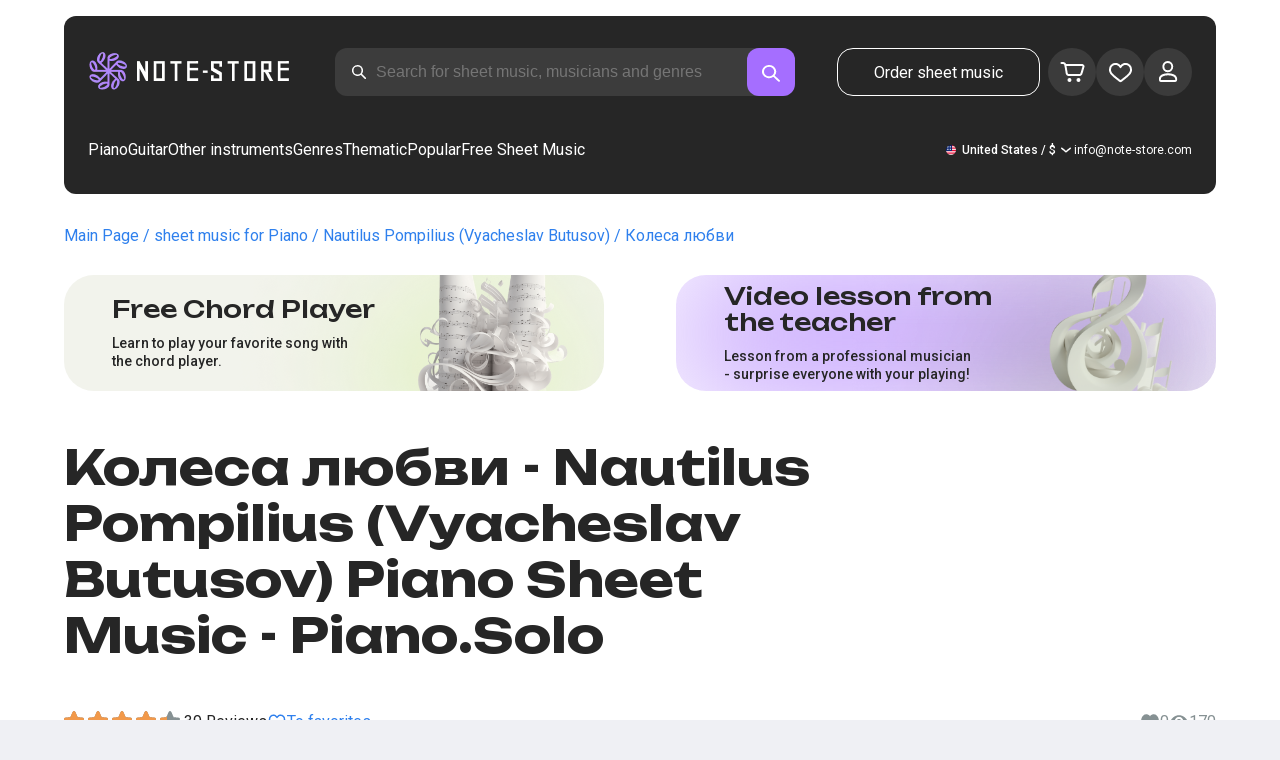

--- FILE ---
content_type: text/x-component
request_url: https://note-store.com/notes/nautilus-pompilius/kolesa-lyubvi/piano-solo/
body_size: 25970
content:
5:I[39275,[],""]
6:I[61343,[],""]
0:["$@1",["rdFDcmOLKd0mdM-wuf4--",[[["",{"children":["(site)",{"children":["notes",{"children":[["params","nautilus-pompilius/kolesa-lyubvi/piano-solo","c"],{"children":["__PAGE__",{}]}]}]}]},"$undefined","$undefined",true],["",{"children":["(site)",{"children":["notes",{"children":[["params","nautilus-pompilius/kolesa-lyubvi/piano-solo","c"],{"children":["__PAGE__",{},[["$L2","$L3"],null],null]},["$L4",null],null]},["$","$L5",null,{"parallelRouterKey":"children","segmentPath":["children","(site)","children","notes","children"],"error":"$undefined","errorStyles":"$undefined","errorScripts":"$undefined","template":["$","$L6",null,{}],"templateStyles":"$undefined","templateScripts":"$undefined","notFound":"$undefined","notFoundStyles":"$undefined","styles":[["$","link","0",{"rel":"stylesheet","href":"/_next/static/css/0e077d84c283da68.css","precedence":"next","crossOrigin":"$undefined"}],["$","link","1",{"rel":"stylesheet","href":"/_next/static/css/2293e73dc04b184f.css","precedence":"next","crossOrigin":"$undefined"}],["$","link","2",{"rel":"stylesheet","href":"/_next/static/css/5afe35dd353c8357.css","precedence":"next","crossOrigin":"$undefined"}]]}],null]},["$","$L5",null,{"parallelRouterKey":"children","segmentPath":["children","(site)","children"],"error":"$undefined","errorStyles":"$undefined","errorScripts":"$undefined","template":["$","$L6",null,{}],"templateStyles":"$undefined","templateScripts":"$undefined","notFound":"$undefined","notFoundStyles":"$undefined","styles":null}],null]},["$L7",null],null],[[["$","link","0",{"rel":"stylesheet","href":"/_next/static/css/087f83ec98ebf895.css","precedence":"next","crossOrigin":"$undefined"}],["$","link","1",{"rel":"stylesheet","href":"/_next/static/css/c154efa23b2cf12f.css","precedence":"next","crossOrigin":"$undefined"}],["$","link","2",{"rel":"stylesheet","href":"/_next/static/css/0b5fd78d9f433e7f.css","precedence":"next","crossOrigin":"$undefined"}],["$","link","3",{"rel":"stylesheet","href":"/_next/static/css/64eb758c0c4bc0e6.css","precedence":"next","crossOrigin":"$undefined"}],["$","link","4",{"rel":"stylesheet","href":"/_next/static/css/72af30f6c8bfc58f.css","precedence":"next","crossOrigin":"$undefined"}],["$","link","5",{"rel":"stylesheet","href":"/_next/static/css/4eda288013bfb479.css","precedence":"next","crossOrigin":"$undefined"}],["$","link","6",{"rel":"stylesheet","href":"/_next/static/css/2921da38a20c95b0.css","precedence":"next","crossOrigin":"$undefined"}]],[null,"$L8"]]]]]]
9:I[38173,["3553","static/chunks/3553-c21275d24910e8a0.js","7492","static/chunks/7492-3d8f6cd682c25b6d.js","9343","static/chunks/9343-1aaf1b933d593fc0.js","2286","static/chunks/2286-5d5c626269d95ef4.js","3153","static/chunks/3153-e43a8004825745a4.js","4071","static/chunks/4071-4f93b7f44251ec0d.js","4584","static/chunks/4584-8e3ac8e2692e0cf6.js","1221","static/chunks/1221-f6755b2654a8b5a6.js","2189","static/chunks/2189-e1712c7f59149102.js","3293","static/chunks/3293-994257ca6a29a576.js","2102","static/chunks/2102-a33aa070730217d1.js","2417","static/chunks/2417-dba6c43147b499a5.js","1088","static/chunks/1088-cc24574a80a6edf6.js","3335","static/chunks/app/(site)/notes/%5B...params%5D/page-d1b4308658c7aa7c.js"],"Image"]
a:I[84080,["3553","static/chunks/3553-c21275d24910e8a0.js","7492","static/chunks/7492-3d8f6cd682c25b6d.js","5223","static/chunks/5223-f2b1186a44902908.js","1259","static/chunks/1259-5efd85cffc08a80e.js","1221","static/chunks/1221-f6755b2654a8b5a6.js","2189","static/chunks/2189-e1712c7f59149102.js","3185","static/chunks/app/layout-95bd0063cf4b28aa.js"],""]
b:I[75959,["3553","static/chunks/3553-c21275d24910e8a0.js","7492","static/chunks/7492-3d8f6cd682c25b6d.js","5223","static/chunks/5223-f2b1186a44902908.js","1259","static/chunks/1259-5efd85cffc08a80e.js","1221","static/chunks/1221-f6755b2654a8b5a6.js","2189","static/chunks/2189-e1712c7f59149102.js","3185","static/chunks/app/layout-95bd0063cf4b28aa.js"],"ReactQueryProvider"]
c:I[59907,["3553","static/chunks/3553-c21275d24910e8a0.js","7492","static/chunks/7492-3d8f6cd682c25b6d.js","5223","static/chunks/5223-f2b1186a44902908.js","1259","static/chunks/1259-5efd85cffc08a80e.js","1221","static/chunks/1221-f6755b2654a8b5a6.js","2189","static/chunks/2189-e1712c7f59149102.js","3185","static/chunks/app/layout-95bd0063cf4b28aa.js"],"AuthProvider"]
d:I[41269,["3553","static/chunks/3553-c21275d24910e8a0.js","7492","static/chunks/7492-3d8f6cd682c25b6d.js","5223","static/chunks/5223-f2b1186a44902908.js","1259","static/chunks/1259-5efd85cffc08a80e.js","1221","static/chunks/1221-f6755b2654a8b5a6.js","2189","static/chunks/2189-e1712c7f59149102.js","3185","static/chunks/app/layout-95bd0063cf4b28aa.js"],"ModalProvider"]
e:I[61867,["3553","static/chunks/3553-c21275d24910e8a0.js","7492","static/chunks/7492-3d8f6cd682c25b6d.js","5223","static/chunks/5223-f2b1186a44902908.js","1259","static/chunks/1259-5efd85cffc08a80e.js","1221","static/chunks/1221-f6755b2654a8b5a6.js","2189","static/chunks/2189-e1712c7f59149102.js","3185","static/chunks/app/layout-95bd0063cf4b28aa.js"],"CurrencyProvider"]
f:I[26917,["3553","static/chunks/3553-c21275d24910e8a0.js","7492","static/chunks/7492-3d8f6cd682c25b6d.js","5223","static/chunks/5223-f2b1186a44902908.js","1259","static/chunks/1259-5efd85cffc08a80e.js","1221","static/chunks/1221-f6755b2654a8b5a6.js","2189","static/chunks/2189-e1712c7f59149102.js","3185","static/chunks/app/layout-95bd0063cf4b28aa.js"],"YandexMetrika"]
10:I[34845,["3553","static/chunks/3553-c21275d24910e8a0.js","7492","static/chunks/7492-3d8f6cd682c25b6d.js","1221","static/chunks/1221-f6755b2654a8b5a6.js","2189","static/chunks/2189-e1712c7f59149102.js","7601","static/chunks/app/error-93c50744908b8c4d.js"],"default"]
12:I[7487,["3553","static/chunks/3553-c21275d24910e8a0.js","7492","static/chunks/7492-3d8f6cd682c25b6d.js","9343","static/chunks/9343-1aaf1b933d593fc0.js","2286","static/chunks/2286-5d5c626269d95ef4.js","1221","static/chunks/1221-f6755b2654a8b5a6.js","2189","static/chunks/2189-e1712c7f59149102.js","3293","static/chunks/3293-994257ca6a29a576.js","2102","static/chunks/2102-a33aa070730217d1.js","6537","static/chunks/6537-d3e0aa6e0077dd47.js","7034","static/chunks/app/(site)/notes/%5B...params%5D/layout-97f06e14e3eba9f7.js"],"Header"]
14:I[71608,["3553","static/chunks/3553-c21275d24910e8a0.js","7492","static/chunks/7492-3d8f6cd682c25b6d.js","9343","static/chunks/9343-1aaf1b933d593fc0.js","2286","static/chunks/2286-5d5c626269d95ef4.js","1221","static/chunks/1221-f6755b2654a8b5a6.js","2189","static/chunks/2189-e1712c7f59149102.js","3293","static/chunks/3293-994257ca6a29a576.js","2102","static/chunks/2102-a33aa070730217d1.js","6537","static/chunks/6537-d3e0aa6e0077dd47.js","7034","static/chunks/app/(site)/notes/%5B...params%5D/layout-97f06e14e3eba9f7.js"],"Footer"]
15:I[26614,["3553","static/chunks/3553-c21275d24910e8a0.js","7492","static/chunks/7492-3d8f6cd682c25b6d.js","9343","static/chunks/9343-1aaf1b933d593fc0.js","2286","static/chunks/2286-5d5c626269d95ef4.js","3153","static/chunks/3153-e43a8004825745a4.js","4071","static/chunks/4071-4f93b7f44251ec0d.js","4584","static/chunks/4584-8e3ac8e2692e0cf6.js","1221","static/chunks/1221-f6755b2654a8b5a6.js","2189","static/chunks/2189-e1712c7f59149102.js","3293","static/chunks/3293-994257ca6a29a576.js","2102","static/chunks/2102-a33aa070730217d1.js","2417","static/chunks/2417-dba6c43147b499a5.js","1088","static/chunks/1088-cc24574a80a6edf6.js","3335","static/chunks/app/(site)/notes/%5B...params%5D/page-d1b4308658c7aa7c.js"],"NotesCard"]
1:"$undefined"
7:["$","html",null,{"lang":"en","prefix":"og: http://ogp.me/ns#","children":[["$","head",null,{"children":[["$","link",null,{"rel":"apple-touch-icon","sizes":"180x180","href":"/favicon/apple-touch-icon.png"}],["$","link",null,{"rel":"icon","type":"image/png","sizes":"32x32","href":"/favicon/favicon-32x32.png"}],["$","link",null,{"rel":"icon","type":"image/png","sizes":"16x16","href":"/favicon/favicon-16x16.png"}],["$","meta",null,{"name":"msapplication-TileColor","content":"#da532c"}],["$","meta",null,{"name":"theme-color","content":"#ffffff"}],["$","meta",null,{"name":"theme-color","content":"#ffffff"}],["$","meta",null,{"name":"google-site-verification","content":"QIhIve6WR1FdnOsQORMrDaJwoM0yCSdCvc_MbxsjKLc"}],["$","link",null,{"rel":"alternate","hrefLang":"en","href":"https://note-store.com/notes/nautilus-pompilius/kolesa-lyubvi/piano-solo/"}],["$","link",null,{"rel":"alternate","hrefLang":"ru","href":"https://note-store.ru/notes/nautilus-pompilius/kolesa-lyubvi/piano-solo/"}],["$","link",null,{"rel":"alternate","hrefLang":"es","href":"https://note-store.es/notes/nautilus-pompilius/kolesa-lyubvi/piano-solo/"}],["$","link",null,{"rel":"alternate","hrefLang":"de","href":"https://note-store.de/notes/nautilus-pompilius/kolesa-lyubvi/piano-solo/"}],["$","link",null,{"rel":"alternate","hrefLang":"x-default","href":"https://note-store.com/notes/nautilus-pompilius/kolesa-lyubvi/piano-solo/"}],false,["$","script",null,{"dangerouslySetInnerHTML":{"__html":"\n                  (function(m,e,t,r,i,k,a){m[i]=m[i]||function(){(m[i].a=m[i].a||[]).push(arguments)};\n                  m[i].l=1*new Date();\n                  for (var j = 0; j < document.scripts.length; j++) {if (document.scripts[j].src === r) { return; }}\n                  k=e.createElement(t),a=e.getElementsByTagName(t)[0],k.async=1,k.src=r,a.parentNode.insertBefore(k,a)})\n                  (window, document, \"script\", \"https://mc.yandex.ru/metrika/tag.js\", \"ym\");\n\n                  ym(Number(50447332), \"init\", {\n                        clickmap:true,\n                        trackLinks:true,\n                        accurateTrackBounce:true,\n                        webvisor:true,\n                        trackHash:true,\n                        ecommerce:\"dataLayer\"\n                  });\n        "}}],["$","script",null,{"children":"window.dataLayer = window.dataLayer || [];"}],["$","noscript",null,{"children":["$","div",null,{"children":["$","$L9",null,{"src":"https://mc.yandex.ru/watch/50447332","style":{"position":"absolute","left":"-9999px"},"alt":"","width":1,"height":1,"priority":false}]}]}],["$","$La",null,{"id":"google-tag","strategy":"afterInteractive","children":"\n             (function(w,d,s,l,i){w[l]=w[l]||[];w[l].push({'gtm.start':\n              new Date().getTime(),event:'gtm.js'});var f=d.getElementsByTagName(s)[0],\n              j=d.createElement(s),dl=l!='dataLayer'?'&l='+l:'';j.async=true;j.src=\n              'https://www.googletagmanager.com/gtm.js?id='+i+dl;f.parentNode.insertBefore(j,f);\n              })(window,document,'script','dataLayer','GTM-PFBXSSB');\n              "}]]}],["$","body",null,{"className":"__className_1d6dd8","children":[["$","$Lb",null,{"children":["$","$Lc",null,{"children":["$","$Ld",null,{"children":["$","$Le",null,{"children":[["$","$Lf",null,{}],["$","$L5",null,{"parallelRouterKey":"children","segmentPath":["children"],"error":"$10","errorStyles":[],"errorScripts":[],"template":["$","$L6",null,{}],"templateStyles":"$undefined","templateScripts":"$undefined","notFound":"$L11","notFoundStyles":[],"styles":null}]]}]}]}]}],["$","script",null,{"type":"application/ld+json","dangerouslySetInnerHTML":{"__html":"{\"@context\":\"http://schema.org\",\"@type\":\"WebSite\",\"name\":\"Piano sheet music in PDF, MIDI format\",\"alternateName\":\"NoteStore\",\"url\":\"https://note-store.com\",\"potentialAction\":{\"@type\":\"SearchAction\",\"target\":\"https://note-store.com/search/?q={q}\",\"query-input\":\"name=q\"}}"}}],["$","script",null,{"type":"application/ld+json","dangerouslySetInnerHTML":{"__html":"{\"@context\":\"http://schema.org\",\"@type\":\"Organization\",\"name\":\"Note Store\",\"alternateName\":\"NoteStore\",\"description\":\"Our website is designed for musicians. Here you can find and download piano sheet music, both for individual compositions and ready-made collections! Most arrangements are posted with lyrics and an video tutorials. Visit our website and look for your favorite songs!\",\"url\":\"https://note-store.com\",\"email\":\"info@note-store.com\",\"logo\":\"https://note-store.com/_next/static/media/logo.c4b24e36.png\",\"sameAs\":[\"https://vk.com/noty_dlya_fortepiano\",\"https://www.facebook.com/notestorecom/\",\"https://ru.pinterest.com/notestorecom/\"],\"address\":{\"@type\":\"PostalAddress\",\"addressCountry\":\"com\",\"streetAddress\":\"20 Chandos Avenue, W5 4ER\",\"addressLocality\":\"London, United Kingdom\"}}"}}]]}]]}]
13:["params","nautilus-pompilius/kolesa-lyubvi/piano-solo","c"]
4:["$","div",null,{"className":"layout_page__ArCl3","children":[["$","$L12",null,{"bgColor":"white","data":[{"id":1,"level":1,"title":"Piano","url":"/category/instruments-is-piano/apply/","text":"Play the piano with the scores of your favorite compositions, created for you by professional musicians. Here you can buy and download sheet music for beginners and experienced pianists. The download includes a PDF file, which you can print and play wherever you want. Our sheet music catalog contains all kinds of sheet music - Tchaikovsky, Bach, Beethoven, Chopin, Korol i Shut, The Beatles, Linkin Park, sonatas, marches, waltzes, modern music, music from TV series and movies. Buy our scores and play the piano together with the Note-store portal!","img":"/upload/iblock/b34/z4e4v5v4tlabnsj609ap6vqodko1qmp3/piano_1.jpg","is_parent":true,"children":[{"id":2,"level":2,"title":"Easy sheet music for piano","url":"/category/arrangement-is-piano-easy/instruments-is-piano/apply/","text":"","img":null},{"id":3,"level":2,"title":"Piano and voice parts","url":"/category/arrangement-is-piano-vocal/instruments-is-piano/apply/","text":"","img":null},{"id":4,"level":2,"title":"For beginners","url":"/category/instruments-is-piano/complexity-is-beginner/apply/","text":"","img":null},{"id":5,"level":2,"title":"Classical music","url":"/category/genre-is-classic/instruments-is-piano/apply/","text":"","img":null,"is_parent":true,"children":[{"id":6,"level":3,"title":"Sergei Rachmaninoff","url":"/musicians/sergey-rakhmaninov/","text":"","img":null},{"id":7,"level":3,"title":"Ludovico Einaudi","url":"/musicians/ludovico-einaudi/","text":"","img":null},{"id":8,"level":3,"title":"Pyotr Ilyich Tchaikovsky","url":"/musicians/p-chaykovskiy/","text":"","img":null},{"id":9,"level":3,"title":"Ludwig van Beethoven","url":"/musicians/lyudvig-van-betkhoven/","text":"","img":null},{"id":10,"level":3,"title":"Hans Zimmer","url":"/musicians/khans-tsimmer/","text":"","img":null},{"id":11,"level":3,"title":"Wolfgang Amadeus Mozart","url":"/musicians/w-a-mozart/","text":"","img":null}]},{"id":12,"level":2,"title":"Jazz","url":"/category/genre-is-jazz/instruments-is-piano/apply/","text":"","img":null},{"id":13,"level":2,"title":"Rock","url":"/category/genre-is-rock/instruments-is-piano/apply/","text":"","img":null},{"id":14,"level":2,"title":"Pop","url":"/category/genre-is-pop/instruments-is-piano/apply/","text":"","img":null},{"id":15,"level":2,"title":"Soundtracks","url":"/category/genre-is-soundtrack/instruments-is-piano/apply/","text":"","img":null}]},{"id":16,"level":1,"title":"Guitar","url":"/category/instruments-is-guitar/apply/","text":"","img":"/upload/iblock/c7f/pjornpujs1r17xy723lmjlumhmvf6k0d/guitar_1.jpg","is_parent":true,"children":[{"id":17,"level":2,"title":"Chords for beginners","url":"/category/instruments-is-guitar/complexity-is-beginner/apply/","text":"","img":null},{"id":18,"level":2,"title":"Rock","url":"/category/genre-is-rock/instruments-is-guitar/apply/","text":"","img":null},{"id":30,"level":2,"title":"Tabs","url":"/category/arrangement-is-guitar-tab-easy-or-guitar-tab-or-guitar-vocal-tab/instruments-is-guitar/apply/","text":"","img":null},{"id":31,"level":2,"title":"Easy chords","url":"/category/arrangement-is-guitar-tab-easy/instruments-is-guitar/apply/","text":"","img":null},{"id":32,"level":2,"title":"Guitar and voice","url":"/category/arrangement-is-guitar-vocal-tab/instruments-is-guitar/apply/","text":"","img":null},{"id":33,"level":2,"title":"Pop","url":"/category/genre-is-pop/instruments-is-guitar/apply/","text":"","img":null},{"id":34,"level":2,"title":"Soundtracks","url":"/category/genre-is-soundtrack/instruments-is-guitar/apply/","text":"","img":null}]},{"id":35,"level":1,"title":"Other instruments","url":"#","text":"","img":null,"is_parent":true,"children":[{"id":36,"level":2,"title":"Balalaika","url":"/category/instruments-is-balalaika/apply/","text":"","img":null},{"id":37,"level":2,"title":"Button accordion","url":"/category/instruments-is-bayan/apply/","text":"","img":null},{"id":86,"level":2,"title":"Voice","url":"/category/instruments-is-vocal/apply/","text":"","img":null},{"id":87,"level":2,"title":"Violin","url":"/category/instruments-is-violin/apply/","text":"","img":null},{"id":38,"level":2,"title":"Flute","url":"/category/instruments-is-flute/apply/","text":"","img":null}]},{"id":39,"level":1,"title":"Genres","url":"#","text":"","img":null,"is_parent":true,"children":[{"id":40,"level":2,"title":"Pop","url":"/category/genre-is-pop/apply/","text":"","img":null},{"id":41,"level":2,"title":"Rock","url":"/category/genre-is-rock/apply/","text":"","img":null},{"id":42,"level":2,"title":"Classical/ Modern classical","url":"/category/genre-is-classic/apply/","text":"","img":null},{"id":43,"level":2,"title":"Instrumental","url":"/category/genre-is-instrumental-music/apply/","text":"","img":null},{"id":44,"level":2,"title":"Soundtracks","url":"/category/genre-is-soundtrack/apply/","text":"","img":null},{"id":45,"level":2,"title":"Pop","url":"/category/genre-is-pop-genre/apply/","text":"","img":null},{"id":46,"level":2,"title":"Alternative/ Rock","url":"/category/genre-is-alternative-rock/apply/","text":"","img":null},{"id":47,"level":2,"title":"Pop rock","url":"/category/genre-is-pop-rock/apply/","text":"","img":null},{"id":48,"level":2,"title":"Indie","url":"/category/genre-is-indi/apply/","text":"","img":null},{"id":49,"level":2,"title":"March","url":"/category/genre-is-march/apply/","text":"","img":null},{"id":50,"level":2,"title":"Rap/ Hip Hop","url":"/category/genre-is-rap/apply/","text":"","img":null},{"id":51,"level":2,"title":"Dance","url":"/category/genre-is-dance-music/apply/","text":"","img":null},{"id":52,"level":2,"title":"Râ€™nâ€™B","url":"/category/genre-is-rnb/apply/","text":"","img":null},{"id":53,"level":2,"title":"Chanson","url":"/category/genre-is-chanson/apply/","text":"","img":null},{"id":54,"level":2,"title":"Electronic","url":"/category/genre-is-electronic-music/apply/","text":"","img":null},{"id":55,"level":2,"title":"Folk","url":"/category/genre-is-folk/apply/","text":"","img":null},{"id":56,"level":2,"title":"Country","url":"/category/genre-is-country/apply/","text":"","img":null},{"id":57,"level":2,"title":"Children","url":"/category/genre-is-childrens-song/apply/","text":"","img":null},{"id":58,"level":2,"title":"Soviet songs","url":"/category/genre-is-sovietsong/apply/","text":"","img":null},{"id":59,"level":2,"title":"Church/Gospel","url":"/category/genre-is-church_music/apply/","text":"","img":null}]},{"id":60,"level":1,"title":"Thematic","url":"/popular/","text":"","img":null,"is_parent":true,"children":[{"id":61,"level":2,"title":"Movies","url":"/popular/movies/","text":"","img":null,"is_parent":true,"children":[{"id":62,"level":3,"title":"Avatar: The Way of Water","url":"/popular/movies/avatar-the-way-of-water/","text":"","img":null},{"id":63,"level":3,"title":"Titanic","url":"/popular/movies/titanic/","text":"","img":null},{"id":64,"level":3,"title":"Harry Potter","url":"/popular/movies/garri-potter/","text":"","img":null},{"id":65,"level":3,"title":"Hachi: A Dogâ€™s Tale","url":"/popular/movies/hachiko/","text":"","img":null},{"id":66,"level":3,"title":"Requiem for a Dream","url":"/popular/movies/rekviem-po-mechte/","text":"","img":null},{"id":67,"level":3,"title":"Pirates of the Caribbean","url":"/popular/movies/piraty-karibskogo-morya/","text":"","img":null},{"id":68,"level":3,"title":"Twilight","url":"/popular/movies/sumerki/","text":"","img":null},{"id":69,"level":3,"title":"The Greatest Showman","url":"/popular/movies/velichayshiy-shoumen/","text":"","img":null},{"id":70,"level":3,"title":"Star Wars","url":"/popular/movies/star-wars/","text":"","img":null},{"id":71,"level":3,"title":"La la land","url":"/popular/movies/la-la-lend/","text":"","img":null},{"id":95,"level":3,"title":"Romeo and Juliet (1968)","url":"/popular/movies/romeo-i-dzhuletta/","text":"","img":null},{"id":97,"level":3,"title":"Aladdin (2019)","url":"/popular/movies/aladdin-2019/","text":"","img":null},{"id":98,"level":3,"title":"The Lion King (2019)","url":"/popular/movies/korol-lev/","text":"","img":null},{"id":101,"level":3,"title":"The Lord of the Rings: The Fellowship of the Ring","url":"/popular/movies/the-lord-of-the-rings-the-fellowship-of-the-ring-sheet-music/","text":"","img":null},{"id":102,"level":3,"title":"Pride and Prejudice","url":"/popular/movies/pride-and-prejudice-sheet-music/","text":"","img":null}]},{"id":72,"level":2,"title":"Classical music","url":"/popular/classical/","text":"","img":null,"is_parent":true,"children":[{"id":73,"level":3,"title":"The Four Seasons - Vivaldi","url":"/popular/classical/antonio-vivaldi-vremena-goda/","text":"","img":null},{"id":74,"level":3,"title":"The Seasons - Tchaikovsky","url":"/popular/classical/chaykovskiy-pyetr-ilich-vremena-goda/","text":"","img":null},{"id":75,"level":3,"title":"Piano Sonatas - Beethoven","url":"/popular/classical/sonaty-betkhovena/","text":"","img":null},{"id":76,"level":3,"title":"Waltz sheet music","url":"/popular/classical/noty-dlya-valsa/","text":"","img":null}]},{"id":77,"level":2,"title":"Cartoons","url":"/popular/cartoons/","text":"","img":null,"is_parent":true,"children":[{"id":78,"level":3,"title":"The Lion King","url":"/popular/cartoons/korol-lev/","text":"","img":null},{"id":79,"level":3,"title":"Frozen","url":"/popular/cartoons/noty-kholodnoe-serdtse/","text":"","img":null},{"id":80,"level":3,"title":"Beauty and the beast","url":"/popular/cartoons/krasavitsa-i-chudovishche/","text":"","img":null},{"id":103,"level":3,"title":"Disney sheet music","url":"/popular/cartoons/disney-sheet-music/","text":"","img":null},{"id":104,"level":3,"title":"Moana (Disney)","url":"/popular/cartoons/moana-disney/","text":"","img":null},{"id":105,"level":3,"title":"Anime sheet music","url":"/popular/cartoons/anime-sheet-music/","text":"","img":null},{"id":106,"level":3,"title":"Ð¡artoon â€™Upâ€™","url":"/popular/cartoons/notes-from-the-cartoon-up/","text":"","img":null},{"id":107,"level":3,"title":"Howlâ€™s Moving Castle","url":"/popular/cartoons/howl-s-moving-castle-sheet-music/","text":"","img":null}]},{"id":81,"level":2,"title":"Music school","url":"/popular/noty-dlya-muzykalnoy-shkoly/","text":"","img":null,"is_parent":true,"children":[{"id":82,"level":3,"title":"First year (Beginning)","url":"/popular/noty-dlya-muzykalnoy-shkoly/noty-pervyy-klass/","text":"","img":null},{"id":83,"level":3,"title":"Second year (Continuing)","url":"/popular/noty-dlya-muzykalnoy-shkoly/noty-dlya-vtorogo-klassa/","text":"","img":null}]},{"id":88,"level":2,"title":"Notes for kindergarten","url":"/popular/noty-dlya-detskogo-sada/","text":"","img":null,"is_parent":true,"children":[{"id":89,"level":3,"title":"Notes for the Junior group","url":"/popular/noty-dlya-detskogo-sada/pesni-dlya-detskogo-sada/","text":"","img":null},{"id":90,"level":3,"title":"Notes for the middle group","url":"/popular/noty-dlya-detskogo-sada/noty-dlya-srednej-gruppy-detskogo-sada/","text":"","img":null},{"id":91,"level":3,"title":"Notes for the senior group","url":"/popular/noty-dlya-detskogo-sada/piano-notes-for-the-senior-kindergarten-group/","text":"","img":null}]},{"id":92,"level":2,"title":"Religious music","url":"/popular/religiousmusic/","text":"","img":null,"is_parent":true,"children":[{"id":93,"level":3,"title":"Easter sheet music","url":"/popular/religiousmusic/paskhalnye-noty/","text":"","img":null},{"id":94,"level":3,"title":"Christian sheet music","url":"/popular/religiousmusic/christian-sheet-music/","text":"","img":null},{"id":108,"level":3,"title":"Gospel","url":"/popular/religiousmusic/gospel-music-notes/","text":"","img":null}]},{"id":109,"level":2,"title":"Notes from Computer Games","url":"/popular/computergames/","text":"","img":null,"is_parent":true,"children":[{"id":110,"level":3,"title":"The Legend Of Zelda","url":"/popular/computergames/the-legend-of-zelda/","text":"","img":null},{"id":111,"level":3,"title":"Friday Night Funkinâ€™","url":"/popular/computergames/friday-night-funkin/","text":"","img":null},{"id":112,"level":3,"title":"Super Mario Bros.","url":"/popular/computergames/super-mario-bros/","text":"","img":null},{"id":113,"level":3,"title":"Video Games sheet music","url":"/popular/computergames/video-games-sheet-music/","text":"","img":null},{"id":114,"level":3,"title":"Minecraft","url":"/popular/computergames/minecraft-sheet-music/","text":"","img":null},{"id":115,"level":3,"title":"Five Nights at Freddyâ€™s","url":"/popular/computergames/five-nights-at-freddy-s/","text":"","img":null}]}]},{"id":84,"level":1,"title":"Popular","url":"/notes/all_popular/","text":"","img":null},{"id":85,"level":1,"title":"Free Sheet Music","url":"/notes/all_free/","text":"","img":null}],"q":"$undefined","locale":{"NS_SEEK_PLACEHOLDER":"Search for sheet music, musicians and genres","NS_SEEK_PLACEHOLDER_SHOT":"Search parameters: sheet music, musicians...","MENU_ORDER":"Make an Order","MENU_PIANO":"Piano","MENU_GUITAR":"Guitar","MENU_ALL_INSTRUMENTS":"Other instruments","MENU_GENRES":"Genres","MENU_THEMATIC":"Thematic","MENU_BLOG":"$undefined","HEADER_MENU_TITLE":"Menu","PAGINATION_PREV":"Back","FORM_SEARCH_TITLE":"Search","LANG":"Language","CURRENCY":"Currency","CURRENCY_EUR":"Euro","CURRENCY_USD":"U.S. Dollar","CURRENCY_RUB":"Russian Ruble","CURRENCY_GBP":"Pound Sterling","PAGE_NOTES_ORDERS_FORM_SUBMIT":"Order sheet music","PAGE_PERSONAL_SIGN_IN":"Log in","PAGE_PERSONAL_SIGN_IN_LOGIN":"Login","PAGE_PERSONAL_SIGN_IN_LOGIN_PH":"Enter your login","PAGE_PERSONAL_SIGN_IN_PASS":"Password","PAGE_PERSONAL_SIGN_IN_PASS_PH":"Enter your password","PAGE_PERSONAL_SIGN_IN_BTN":"Log in","PAGE_PERSONAL_SIGN_IN_ERROR":"Authorization error. Try again later","OG_ORGANIZATION_EMAIL":"info@note-store.com","PAGE_PERSONAL_RECOVER_PASS":"Forgot your password?","PAGE_PERSONAL_RECOVER_PASS_TITLE":"Password Reset","PAGE_PERSONAL_RECOVER_PASS_MAIL":"Email","PAGE_PERSONAL_RECOVER_PASS_MAIL_PH":"Enter your email address","PAGE_PERSONAL_RECOVER_PASS_BTN":"Reset your password","PAGE_PERSONAL_RECOVER_PASS_SUCCESS":"The password has been reset","PAGE_PERSONAL_RECOVER_PASS_SUCCESS_TEXT":"Password recovery instructions have been sent to your email.","PAGE_PERSONAL_RECOVER_PASS_SUCCESS_BTN":"ÐžÐº","PAGE_PERSONAL_RECOVER_PASS_ERROR_MAIL":"The user with this email was not found","PAGE_PERSONAL_RECOVER_PASS_ERROR":"Password reset error. Try again later","PAGE_PERSONAL_REGISTRATION":"Register","PAGE_PERSONAL_REGISTRATION_TITLE":"Registration","PAGE_PERSONAL_REGISTRATION_MAIL":"Email","PAGE_PERSONAL_REGISTRATION_MAIL_PH":"Enter your email address","PAGE_PERSONAL_REGISTRATION_PASS":"Password","PAGE_PERSONAL_REGISTRATION_PASS_2":"Repeat the password","PAGE_PERSONAL_REGISTRATION_PASS_PH":"Enter the password","PAGE_PERSONAL_REGISTRATION_SUCCESS":"You have successfully registered","PAGE_PERSONAL_REGISTRATION_SUCCESS_TEXT":"$undefined","PAGE_PERSONAL_REGISTRATION_SUCCESS_BTN":"$undefined","PAGE_PERSONAL_REGISTRATION_ERROR":"Registration error. Try again later","PAGE_PERSONAL_REGISTRATION_BTN":"Register","PAGE_PERSONAL_REGISTRATION_PASS_ERROR":"Passwords don&#8217;t match","SEARCH_HINT_NOTES":"Notes","SEARCH_HINT_MUSICIANS":"Musician","SEARCH_HINT_RUBRIC":"Section","PAGE_SERCH_NO_RESULT_1":"For","PAGE_SERCH_NO_RESULT_2":"No results found","PAGE_SERCH_NO_RESULT_BTN":"Request addition","PAGE_SERCH_RESULT_SHOW_MORE":"Show more","NOTES_ONE":"musical composition","NOTES_TWO":"musical compositions","NOTES_MANY":"musical compositions","PAGE_PERSONAL_SIGN_SOCIAL_AUTH":"Other authorization methods"}}],["$","main",null,{"className":"layout_content__4pby2","children":["$","$L5",null,{"parallelRouterKey":"children","segmentPath":["children","(site)","children","notes","children","$13","children"],"error":"$undefined","errorStyles":"$undefined","errorScripts":"$undefined","template":["$","$L6",null,{}],"templateStyles":"$undefined","templateScripts":"$undefined","notFound":"$undefined","notFoundStyles":"$undefined","styles":[["$","link","0",{"rel":"stylesheet","href":"/_next/static/css/27c036cd69f221d2.css","precedence":"next","crossOrigin":"$undefined"}],["$","link","1",{"rel":"stylesheet","href":"/_next/static/css/ad78174ed282fcac.css","precedence":"next","crossOrigin":"$undefined"}],["$","link","2",{"rel":"stylesheet","href":"/_next/static/css/8baf5c9a5c82302a.css","precedence":"next","crossOrigin":"$undefined"}],["$","link","3",{"rel":"stylesheet","href":"/_next/static/css/3602bd67cb97f417.css","precedence":"next","crossOrigin":"$undefined"}]]}]}],["$","$L14",null,{"locale":{"CURRENCY":"Currency","CURRENCY_EUR":"Euro","CURRENCY_USD":"U.S. Dollar","CURRENCY_RUB":"Russian Ruble","CURRENCY_GBP":"Pound Sterling","LANG":"Language","LICLIB_SUFFIX":"All rights reserved","PG_CONTACTS_TXT1":"47TH PARALLEL LTD","PG_CONTACTS_TXT2":"20 Chandos Avenue, W5 4ER, London, United Kingdom","FOOTER_MENU_1":"Customer service","FOOTER_MENU_1_1":"Payment options","FOOTER_MENU_1_2":"Contacts us","FOOTER_MENU_1_3":"Print your music","FOOTER_MENU_1_4":"Support","FOOTER_MENU_1_5":"My Account","FOOTER_MENU_1_6":"FAQ","FOOTER_MENU_1_7":"Order status","FOOTER_MENU_2":"Popular sections","FOOTER_MENU_2_SHORT":"Popular sections","FOOTER_MENU_2_1":"Catalogue","FOOTER_MENU_2_2":"Musicians","FOOTER_MENU_2_3":"Order sheet music","FOOTER_MENU_2_4":"Description of the arrangements","FOOTER_MENU_2_5":"$undefined","FOOTER_MENU_3":"Our company","FOOTER_MENU_3_1":"About","FOOTER_MENU_3_2":"Note-Store Blog","FOOTER_MENU_4":"About","FOOTER_MENU_4_1":"About Note-Store","FOOTER_MENU_4_2":"Terms of sale","FOOTER_MENU_4_3":"Personal data processing policy","FOOTER_MENU_4_4":"User agreement","FOOTER_MENU_4_5":"Refund policy","COPYRIGHT_HOST":"note-store.com","PAGE_REVIEWS_H1":"Reviews"}}]]}]
8:[["$","meta","0",{"name":"viewport","content":"width=device-width, initial-scale=1"}],["$","meta","1",{"charSet":"utf-8"}],["$","title","2",{"children":"ÐšÐ¾Ð»ÐµÑÐ° Ð»ÑŽÐ±Ð²Ð¸ - Nautilus Pompilius (Vyacheslav Butusov) Piano Solo Sheet Music at Note-Store.com | Piano.Solo SKU PSO0071142"}],["$","meta","3",{"name":"description","content":"\" ðŸŽ¼ Nautilus Pompilius (Vyacheslav Butusov) - ÐšÐ¾Ð»ÐµÑÐ° Ð»ÑŽÐ±Ð²Ð¸: Download piano solo sheet music at Note-Store.com (Piano.Solo SKU PSO0071142). âœ… All sheet music arrangements of the song are professionally created and available in PDF and MIDI formats, with a free sample fragment for download. ðŸŽ¶"}],["$","meta","4",{"name":"keywords","content":"Piano sheet music, piano scores, musical scores, download sheet music, modern sheet music, sheet music collections, arrangements, free sheet music, songs sheet music, notestore, classical notes"}],["$","link","5",{"rel":"canonical","href":"https://note-store.com/notes/nautilus-pompilius/kolesa-lyubvi/piano-solo/"}],["$","meta","6",{"property":"og:title","content":"ÐšÐ¾Ð»ÐµÑÐ° Ð»ÑŽÐ±Ð²Ð¸ - Nautilus Pompilius (Vyacheslav Butusov) Piano Solo Sheet Music at Note-Store.com | Piano.Solo SKU PSO0071142"}],["$","meta","7",{"property":"og:description","content":"\" ðŸŽ¼ Nautilus Pompilius (Vyacheslav Butusov) - ÐšÐ¾Ð»ÐµÑÐ° Ð»ÑŽÐ±Ð²Ð¸: Download piano solo sheet music at Note-Store.com (Piano.Solo SKU PSO0071142). âœ… All sheet music arrangements of the song are professionally created and available in PDF and MIDI formats, with a free sample fragment for download. ðŸŽ¶"}],["$","meta","8",{"property":"og:site_name","content":"Easy sheet music for piano - Download notes PDF,MIDI at Note-store.com"}],["$","meta","9",{"property":"og:type","content":"website"}],["$","meta","10",{"name":"twitter:card","content":"summary"}],["$","meta","11",{"name":"twitter:title","content":"ÐšÐ¾Ð»ÐµÑÐ° Ð»ÑŽÐ±Ð²Ð¸ - Nautilus Pompilius (Vyacheslav Butusov) Piano Solo Sheet Music at Note-Store.com | Piano.Solo SKU PSO0071142"}],["$","meta","12",{"name":"twitter:description","content":"\" ðŸŽ¼ Nautilus Pompilius (Vyacheslav Butusov) - ÐšÐ¾Ð»ÐµÑÐ° Ð»ÑŽÐ±Ð²Ð¸: Download piano solo sheet music at Note-Store.com (Piano.Solo SKU PSO0071142). âœ… All sheet music arrangements of the song are professionally created and available in PDF and MIDI formats, with a free sample fragment for download. ðŸŽ¶"}],["$","link","13",{"rel":"icon","href":"/favicon.ico","type":"image/x-icon","sizes":"48x48"}],["$","meta","14",{"name":"next-size-adjust"}]]
2:null
16:T4a9,The musical instrument composition for the song ÐšÐ¾Ð»ÐµÑÐ° Ð»ÑŽÐ±Ð²Ð¸ played by Nautilus Pompilius (Vyacheslav Butusov) is currently in Piano.Solo arrangement. This Rock-genre composition was composed by expert performers ensuring the top standard in sheet form. These keyboard solo notations are perfect for musicians with previous practice at the musical setup . The notation is accessible for only $17.70 and can be downloaded as PDF and MIDI formats. Are you interested in music scores that is both professional but also manageable to practice? These piano sheets feature the great harmony of learning, satisfaction and instrumental entertainment. Although this sheet music is not complimentary it is a significant investment for anyone pursuing a refined and lovely piano work moment. Additionally the piano sheets includes harmonic progressions adding versatility to your rendition. For novices there are plenty of materials like gratis scores to help you begin. However for a true masterpiece at the keyboard we highly encourage this downloadable file which makes performing pieces on the upright piano a effortless task. Get the music sheets for this unique musical work momentarily.17:T48e,The piano sheet music for the melody %title%, performed by %musicians%, is currently in Piano.Solo arrangement. This %genres%-genre track was created by expert musicians, ensuring the premium quality of musical notation.<br/><br/>
These single-piano music sheets are ideal for pianists with some practice at the keyboard. The score is obtainable for only %price% and can be downloaded as PDF and MIDI formats.
Are you wanting music scores that is at once excellent but also simple to play? These arrangements deliver the ideal blend of learning, fun and artistic entertainment.<br/><br/>
Although this piano composition is not free, it is a significant acquisition for anyone pursuing a sophisticated and lovely musical experience rendition. Additionally, the notation includes harmonic progressions, adding flexibility to your performance.<br/><br/>
For beginners, there are plenty of guides like complimentary arrangements to help you get started. However, for a authentic highlight at the musical stage, we highly recommend this PDF sheet music, which makes playing tracks on the keyboard a pleasure.<br/><br/>
Get the piano score for this unique composition now.18:T447,The piano sheet music for the song %title%, performed by %musicians%, is now available! has been released! This %genres%-genre piece was created by talented creators providing the best possible level of arrangements.<br><br>
These piano VOCAL sheets are designed for pianists with prior experience at the keyboard. The piano music can be acquired for only %price% and can be downloaded as PDF and MIDI files.<br><br>
Searching for piano arrangements of excellent standard but also easy to play? These scores blend simplicity and fun of educational delight and musical enjoyment. Though these sheets require a purchase it is a worthwhile investment for those looking for a refined and melodious piano-song experience. Whatâ€™s more, these sheets feature chord notations, offering adaptability for your playing.<br><br>
For beginners, there are plenty of resources like costless sheet music or free piano PDFs to ease you into playing. Yet for a memorable piano moment, we highly recommend this PDF sheet music, that eases your musical journey.<br><br>
Download this exceptional arrangement today!19:T4d4,Peter Straker (born 7 November 1943) is a Jamaican-born British singer and actor. Throughout his career, Straker has played in numerous musicals, starting with the original West End production of Hair in 1968 and has recorded several studio albums. Straker was born in Jamaica, and moved to London in his early childhood. He first became known in 1968, when he starred as Hud in the original London production of Hair. Over the next three years, he released a succession of singles on the Polydor label, though none became commercially successful. In 1971 (credited mononymously as Straker), he appeared in the comedy-drama film Girl Stroke Boy, co-written and co-produced by Caryl Brahms and Ned Sherrin. In 1972, he signed with RCA Victor, and had a minor hit with the song "The Spirit is Willing", based on "Jesu, Joy of Man's Desiring" by J. S. Bach, and adapted by the songwriting duo of Ken Howard and Alan Blaikley, who also produced the single. Credited to "Peter Straker â€“ The Hands of Dr. Teleny", it entered the charts on 19 February 1972, had a chart life of 4 weeks and peaked at No.40. Howard and Blaikley wrote and produced Straker's first album in 1972, Private Parts, based around Straker's reminiscences of his life.3:[["$","div",null,{"className":"page_page__R_0X0","children":["$","$L15",null,{"data":{"id":71142,"note_id":71140,"url":"/notes/nautilus-pompilius/kolesa-lyubvi/piano-solo/","article":"PSO0071142","img":{"src":"/upload/pdflic/712/71142_s1.png"},"complexity":null,"instruments":[{"code":"piano","title":"Piano"}],"rate":null,"tonality":null,"isempty":true,"isfree":false,"favorite":false,"pdfpages":null,"mp3":null,"title":"ÐšÐ¾Ð»ÐµÑÐ° Ð»ÑŽÐ±Ð²Ð¸","likes":0,"rating":4.3,"vote_count":39,"views":170,"year":"1994","musicians":[{"id":21132,"url":"/musicians/nautilus-pompilius/","title":"Nautilus Pompilius (Vyacheslav Butusov)"}],"author_words":null,"author_music":null,"author":"Ð‘ÑƒÑ‚ÑƒÑÐ¾Ð² Ð’.Ð“.;ÐšÐ¾Ñ€Ð¼Ð¸Ð»ÑŒÑ†ÐµÐ² Ð˜.Ð’.","signatureartist":null,"licensed":"ÐžÐžÐž \"Pervoe musicalnoe isdatelstvo\"","collections":null,"sets":null,"genres":[{"code":"rock","title":"Rock"}],"partiture_with_text":false,"arrangement":{"id":"piano-solo","title":"Piano.Solo"},"price":{"BASE":{"PRINT_VALUE":"$$16.60","VALUE":16.6,"CURRENCY":"USD","STORE_ID":null},"MIDI":{"PRINT_VALUE":"$$25","VALUE":25,"CURRENCY":"USD","STORE_ID":null},"FINAL":{"PRINT_VALUE":"$$33.30","VALUE":33.3,"CURRENCY":"USD","STORE_ID":null}},"arrangements":[{"code":"piano-easy","title":"Piano.Easy","offer_id":71141},{"code":"piano-solo","title":"Piano.Solo","offer_id":71142},{"code":"piano-vocal","title":"Piano&Vocal","offer_id":71143},{"code":"guitar-tab-easy","title":"Guitar.Tab.Easy","offer_id":71144},{"code":"guitar-tab","title":"Guitar.Tabs","offer_id":71145}],"created":"2022-03-29 18:10:48","modified":"2025-03-25 20:10:10","text":"","description":"$16","DOWNLOAD_PREVIEW_PDF_BACK":"Download PDF free sheet music","DOWNLOAD_PREVIEW_PDF_BANNER_TITLE_BACK":"Download free sheet music (PDF fragment) for the song Nautilus Pompilius (Vyacheslav Butusov) - ÐšÐ¾Ð»ÐµÑÐ° Ð»ÑŽÐ±Ð²Ð¸ in the arrangement Piano.Solo","DOWNLOAD_PREVIEW_PDF_BANNER_BTN_BACK":"Download PDF sheet music","NOTE_TAB_DSCR_TITLE_1_BACK":"Description of the sheet music for Nautilus Pompilius (Vyacheslav Butusov) - ÐšÐ¾Ð»ÐµÑÐ° Ð»ÑŽÐ±Ð²Ð¸ arranged by Piano.Solo","NOTE_OTHER_ARRANGEMENT_BACK":"Other arrangements for the song Nautilus Pompilius (Vyacheslav Butusov) - ÐšÐ¾Ð»ÐµÑÐ° Ð»ÑŽÐ±Ð²Ð¸ for download","CT_CPV_CATALOG_ANALOG_BACK":"Similar musicians to Nautilus Pompilius (Vyacheslav Butusov)"},"questions":[],"questionsPager":"$undefined","reviews":[],"reviewsPager":{"page_current":1,"pages_all":0,"records_all":0,"records_per_page":5},"reviewRatings":{"rating_avg":4.3,"rating_cnt":39,"ratings":{"1":0,"2":0,"3":0,"4":0,"5":0}},"locale":{"FAVORITE_OFF":"To favorites","FAVORITE_ON":"In favorites","MENU_MAIN":"Main Page","TITLE_NOTE_PREFIX":"Sheet music","SHARE":"Share","DOWNLOAD_PREVIEW_TEXT_FRAGMENT_1":"Download the first sheet of sheet music (chords)","DOWNLOAD_PREVIEW_TEXT_FRAGMENT_2":"to see what the notes\n          the notes (chords) will look like after you buy them.","DOWNLOAD_PREVIEW_TEXT_FRAGMENT_3":"In this file you will see the quality of the musical notation on the first sheet. You&#8217;ll also get a chance to play the first musical scores of the piece.","CT_BCE_CATALOG_FB_NOTES":"Free Sheet music","CT_BCE_CATALOG_FORMATS2":"Available formats","NOTE_FREE_FORMAT_TEXT":"The sheet music download will begin immediately upon clicking the â€œDownloadâ€ button.","NOTE_NO_FREE_FORMAT_TEXT":"Choose the formats you would like to purchase sheet music in. We will send you the paid sheet music to the e-mail specified when placing the order","NOTE_FREE_BTN":"Download","NOTE_TO_BASKET_BTN":"Go to the shopping cart","NOTE_NO_FREE_BTN":"Buy","NOTE_WARRANTY":"100% refund guarantee","NOTE_INCLUDING_PDF":"The price includes the printed PDF","NOTE_ACTOR":"Musician","NOTE_GENRE":"Genre","NOTE_ARTICLE":"Item number","NOTE_ARRANGEMENT":"Arrangement","NOTE_ARRANGEMENT_OTHER":"Other arrangements of this piece","NOTE_ARRANGER":"The arranger","WATCH_MORE":"Watch more","SCORE_ONE":"score","SCORE_TWO":"scores","SCORE_MANY":"scores","FEEDBACK_ONE":"Review","FEEDBACK_TWO":"Review","FEEDBACK_MANY":"Reviews","PLAYER_TEXT":"Listen to the way it is played","REVIEWS_ONE":"review","REVIEWS_TWO":"reviews","REVIEWS_MANY":"reviews","NOTE_TAB_DSCR":"Description and characteristics","NOTE_TAB_RECOMMEND":"We recommend","NOTE_TAB_QUESTIONS":"Questions","NOTE_TAB_REVIEWS":"Customer Reviews","NOTE_TAB_DSCR_FRAGMENT_1":"sheet music and printed PDF scores for","NOTE_TAB_DSCR_GENRE":"Sheet music genre","NOTE_TAB_DSCR_FRAGMENT_2":"Catalog number of the arrangement","NOTE_TAB_DSCR_FRAGMENT_3":"The sheet music was created by professional musicians. You can download digital sheet music, as well as print it from a PDF file, which is included in the price.","NOTE_TAB_DSCR_FRAGMENT_4":"Song","NOTE_TAB_DSCR_FRAGMENT_5":"sounds great in the arrangement for","NOTE_TAB_DSCR_PIANO_EASY_TMPL":"The beginner-friendly keyboard for the musical piece %title% in the %genres% style, written by %musicians%, is now accessible! These high-standard sheet music were crafted by professional pianists, ensuring their premium standard. They are intended for keyboard players with a background in piano performance.<br/><br/>\nThe music scores is provided as digital file and music file versions and is priced at only %price%. Are you in need of no-cost music notations? While these scores are paid, they give an excellent opportunity to enhance your collection with superior piano scores.<br/><br/>\nWhether you are browsing for \"musical scores\", \"simple piano sheets\", or \"song sheets\", this work has all you require for improving and presenting. It also features helpful harmonies to elevate your musical ability.<br/><br/>\nDownload the %title% transcriptions as a printable sheet for a low price and experience access to a one-of-a-kind piano-melody. Obtain your music file today!","NOTE_TAB_DSCR_PIANO_SOLO_TMPL":"$17","NOTE_TAB_DSCR_PIANO_VOKAL_TMPL":"$18","NOTE_TAB_DSCR_GUITAR_TAB_EASY_TMPL":"Easy guitar tabs for the composition %title%, performed by %musicians%, music genre of the piece â€“ %genres%. The tabs have been specially simplified, which makes it easy to read for skilled guitarists as well as for beginners, who find the %instruments% a complex instrument yet. Formats, available for download from the website - PDF, MIDI, the price of tabs in the Guitar.Tabs (Easy) arrangement is %price%.","NOTE_TAB_DSCR_GUITAR_TAB_TMPL":"Guitar tabs for the composition %title%, music genre of the piece â€“ %genres%, performed by %musicians%. The guitar tabs were created by professional musicians, skilled and experienced in this field. When choosing the Guitar.Tabs arrangement, you need to consider that it is more complex than Guitar.Tabs (Easy), therefore it&#8217;s not always suitable for beginner learners, who only started mastering the %instruments%. Formats, available for download from the website - PDF, MIDI, the price is %price%.","NOTE_TAB_DSCR_GUITAR_CHORDS_TABS_TMPL":"An arrangement, containing both chords and tabs, was written for %instruments%, for a song (tune) %title%, in the genre of %genres%, originally performed by %musicians%. Arrangements Guitar.Chords&Tabs are created by a professional guitarist, skilled and experienced in this field. You can place an order choosing PDF or MIDI formats, at a price of %price%.","NOTE_TAB_DSCR_GUITAR_ACCORD_TMPL":"Chords, that are already available on the website and made tÐ¾ order, for the tune %title%, performed by %musicians%, music genre â€“ %genres%. The chords were created by a professional guitarist at the highest level. PDF and MIDI formats are available to download for the website users; you can also order an arrangement of Guitar.Chords&Tabs, with an additional  tablature. The cost of chords is %price%.","NOTE_TAB_DSCR_PIANO_SOLO_4_TMPL":"Sheet music Piano.Solo (4 hands), created for the musical piece %title%, originally performed by %musicians%, composition genre â€“ %genres%. Unlike Piano.Solo, this arrangement is made to be played by two pianists, that is, played on the %instruments% with four hands. Sheet music is available in PDF, MIDI formats, it can be purchased for %price%.","NOTE_TAB_DSCR_PIANO_VOCAL_EASY_TMPL":"The Piano&Vocal.Easy arrangement was composed for the song (tune) %title%, originally performed by  %musicians%, the musical genre of this composition is %genres%. Includes piano and voice parts, but, unlike Piano&Voice, the part of the %instruments% is easier to learn, which is especially important for beginners. Available sheet music formats â€“ PDF, MIDI, cost â€“ %price%.","NOTE_TAB_DSCR_GUITAR_VOCAL_TAB_TMPL":"The Guitar&Vocal.Tabs arrangement , containing scores for voice, as well as tablature for the %instruments%. Written for the song %title%, in the genre of %genres%,  was originally performed by %musicians%. The arrangement was created by professional musicians, it can be downloaded in PDF, MIDI formats, the price is %price%.","NOTE_TAB_DSCR_UKULELE_TMPL":"Sheet music for the ukulele, a small four-string Hawaiian guitar that you can play both chords and solos. The scores are for the tune (song) %title%, that was originally performed by  %musicians%, the musical genre of this composition is %genres%. We offer to download this sheet music for the %instruments% in PDF, MIDI formats, the price of the arrangement is %price%.","NOTE_TAB_DSCR_BAYAN_VOCAL_TMPL":"Sheet music for the song %title% performed by %musicians%, written for voice accompanied by the %instruments%. The musical genre of this composition is %genres%, sheet music was created by professional musicians with extensive experience in this field. You can order a Button accordion&Voice arrangement in PDF, MIDI formats, it can be purchased on our website for %price%.","NOTE_TAB_DSCR_BALALAIKA_VOCAL_TMPL":"Modern songs can be performed to various accompaniments, including different folk musical instruments. We offer an arrangement for the tune %title% (%musicians%), composed in the genre of %genres%, for voice accompanied by %instruments%. The cost of Balalaika & Voice sheet music is %price%, formats available for download are PDF, MIDI.","NOTE_TAB_DSCR_PIONINO_VIOLIN_TMPL":"Sheet music with scores for piano and violin, specially written for the song %musicians% â€“ %title%, composition genre â€“ %genres%. All arrangements presented on our website are guaranteed to be of high quality and written by professional musicians. Sheet music for %instruments% is available for download in PDF, MIDI formats and can be ordered for %price%.","NOTE_TAB_DSCR_FLUTE_TMPL":"Sheet music for the %genres% genre, written for the musical composition %title%, performed by %musicians%. Sheet music arranged for the musical instrument %instruments% can be downloaded in digital formats PDF, MIDI, order price is %price%. All sheet music is of high quality, created by professional musicians. The paid order is sent to your email.","NOTE_TAB_DSCR_PIONINO_EASY_CHORDS_TMPL":"Easy scores of the tune (song) %musicians% â€“ %title%, in the %genres% genre, for playing the %instruments%, also contain chords symbols. These scores are entry-level, specially written for musicians who are in the process of learning to play a musical instrument. The cost of ordering the Piano.Easy&Chords arrangement  is %price%, you can download sheet music in PDF, MIDI formats.","NOTE_TAB_DSCR_PIONINO_SOLO_CHORDS_TMPL":"Piano.Solo&Chords arrangement includes scores for %instruments%, as well as chords symbols. Written for the composition %musicians% â€“ %title%, performed in the %genres% genre. Sheet music can be downloaded in digital formats, it was composed by professional musicians and is available on the website and for pre-order, the cost of sheet music is %price%.","NOTE_TAB_DSCR_PIONINO_VOCAL_CHORDS_TMPL":"Sheet music of the song (tune), originally performed by %musicians%, title â€“ %title%. This arrangement contains not only scores for playing the %instruments% and voice parts, but also digital chords. This song is written in the %genres% genre, is available for download in PDF, MIDI formats, the price of sheet music is %price%. Quality guarantee, scores/chords are written by professional musicians.","NOTE_TAB_DSCR_VIOLIN_TMPL":"Sheet music for playing the %instruments%. For the composition %musicians% â€“ %title%, song (tune) genre  â€“ %genres%. Professional musicians worked on these scores, so when you download sheet music in PDF and MIDI formats, you receive guaranteed high quality sheet music. Order price â€“ %price%. You can also order sheet music/chords from us in other arrangements for various musical instruments - piano, flute, voice, guitar, button accordion, balalaika.","NOTE_TAB_DSCR_VOCAL_TMPL":"Sheet music for the vocal performance of the song â€œ%musicians% â€“ %title%â€, in the %genres% genre . All scores, as well as chords posted on our website, are written by professional musicians. The arrangement for the %instruments% is presented in digital formats PDF, MIDI, for some songs it is available finished and ready to be played, in other versions it is available for pre-order. The cost of sheet music is %price%.","NOTE_TAB_DSCR_TITLE_2":"More about sheet music","NOTE_NAME":"Title","NOTE_YEAR":"Year","NOTE_LICENSED":"Licensed","NOTE_AUTHOR_MUSIC":"Music author","NOTE_AUTHOR_WORDS":"Lyrics author","NOTE_AUTHOR":"Author","NOTE_TEXT":"Lyrics","NOTE_INSTRUMENTS":"Instruments","NOTE_FOR_INSTRUMENTS":"For musical instruments","NOTE_TYPE_ARRANGEMENT":"Type of arrangement","NOTE_FORMAT_DOWNLOAD":"Download formats","NOTE_NUMBER_PAGES":"Number of pages","NOTE_PRICE":"Price","NOTE_COMPLEXITY":"Difficulty","NOTE_RATE":"Tempo","NOTE_TONALITY":"Key","EVALUATION":"User rating","EVALUATION_MAX":"out of 5. Total","EVALUATION_ONE":"feedback","EVALUATION_TWO":"feedback","EVALUATION_MANY":"feedback","NOTE_OTHER_SCORES":"OTHER WORKS","NOTE_INCLUDED_COLLECTION":"INCLUDED IN THE COLLECTION","ALL":"All","WATCH_RECENTLY_TITLE":"You&#8217;ve recently recently viewed","NOTE_FAQ_Q1":"ðŸ’° I paid for the order on the website, when will I receive my order?","NOTE_FAQ_A1":"A link that can be used to download complete sheet music will be sent to the e-mail address you used when placing the order within 5 minutes after the payment. You can also download your sheet music in the My Account on the site.","NOTE_FAQ_Q2":"ðŸŽµ When will the sheet music be ready if I made a preorder?","NOTE_FAQ_A2":"By preordering you show your interest in a certain piece. There are no fixed terms for sheet music creation in case of a preorder. We consider the pieces that are in demand and create sheet music for it. As soon as it is ready, a notification will be sent to your e-mail address.","NOTE_FAQ_Q3":"ðŸŽ¹ What is the purpose of midi?","NOTE_FAQ_A3":"There are at least two options: <br/>1. If your keyboard has a training function, you can use midi files. It is very convenient. <br/>2. If you are learning a piece and canâ€™t figure out how a certain part of it should sound, you can listen to the file using the screen of your keyboard or a sheet music program. You will be able to see the note that is being played and figure out how to play the piece on your own.","NOTE_FAQ_Q4":"ðŸŽ¹ Is it possible to change the key of the sheet music I bought?","NOTE_FAQ_A4":"Yes, you can send us an e-mail and we will make changes that you need in the sheet music.","NOTE_FAQ_Q5":"ðŸ‘» Where can I find the sheet music that I have just purchased?","NOTE_FAQ_A5":"If you were not automatically redirected to order download page, you need to access the e-mail you used when placing an order and follow the link from the letter, then click on â€œDownload your sheet music!â€","NOTE_FAQ_Q6":"Why buy sheet music from us?","NOTE_FAQ_A6_1_1":"Sheet music format:","NOTE_FAQ_A6_1_2":"Printable pdf,MIDI","NOTE_FAQ_A6_2_1":"Sheet music arrangement","NOTE_FAQ_A6_2_2":"Printable pdf,MIDI","NOTE_FAQ_A6_3_1":"Musical instrument:","NOTE_FAQ_A6_3_2":"Piano","NOTE_FAQ_A6_4_1":"Creating scores:","NOTE_FAQ_A6_4_2":"in 3 days","NOTE_FAQ_TITLE":"FAQ","GUARANTEE_TITLE":"100%<br>refund<br>guarantee","GUARANTEE_TEXT":"We guarantee the quality of all products and services on the website Note-Store.com . If you are not satisfied with any of our products or services, please contact us and we will provide a refund.","MENU_MUSICIANS":"Musicians","AI_PLAYER_TITLE":"The Chords Player","AI_PLAYER_RU_MSG":"$undefined","AI_PLAYER_READY_VIDEO":"Chords identified","AI_PLAYER_CHECK_VIDEO":"Verified","AI_PLAYER_EMPTY_PLAYER":"The sheet music player will be displayed here","AI_PLAYER_EMPTY_PLAYER_TITLE":"The chords for this video have not been identified yet!","AI_PLAYER_EMPTY_PLAYER_TEXT":"You can start chords identification by clicking the â€œStart chords identificationâ€ button. The identification process requires specific computer resources. Depending on the current load on our service, the identification process may take from 2 to 30 minutes. After clicking the â€œStart chords identificationâ€ button, you can stay on the page and wait for the identification process to finish, or return to this page later to see the result.","AI_PLAYER_EMPTY_PLAYER_BTN":"Start chords identification","AI_PLAYER_DETAIL":"Song details","AI_PLAYER_DETAIL_SUMMARY":"Summary","AI_PLAYER_DETAIL_KEY":"Key","AI_PLAYER_DETAIL_TEMP":"Tempo","AI_PLAYER_DETAIL_LAST_UPD":"Renewal","AI_PLAYER_VARIANTS":"Versions","AI_PLAYER_DIAGRAM":"Chord diagram","AI_PLAYER_CHORDS":"All chords","AI_PLAYER_EMPTY":"The sheet music player will be displayed here","AI_PLAYER_EMPTY_TITLE":"The chords for this video have not been identified yet!","AI_PLAYER_EMPTY_TEXT":"You can start chords identification by clicking the â€œStart chords identificationâ€ button. The identification process requires specific computer resources. Depending on the current load on our service, the identification process may take from 2 to 30 minutes. After clicking the â€œStart chords identificationâ€ button, you can stay on the page and wait for the identification process to finish, or return to this page later to see the result.","AI_PLAYER_EMPTY_BTN":"Start chords identification","AI_PLAYER_RECOGNIZE_TITLE":"This piece is in the queue for chords identification.","AI_PLAYER_RECOGNIZE_TEXT":"At an average waiting period is about 5 minutes, but in some cases it may differ because of the high load on server capacity.","AI_PLAYER_RECOGNIZE_ERROR":"An error occurred during chord recognition. <br/>Please visit the page later, we are trying to fix the problem.","ORDER_DATE_FORMAT":"dd.MM.yyyy","AI_PLAYER_WAITING_TITLE":"Exceeded number of identifications","AI_PLAYER_WAITING_TEXT":"You can not submit more than 5 tracks for identification within 30 minutes.","NOTE_BANNER_PLAYER_TITLE":"Free Chord Player","NOTE_BANNER_PLAYER_TEXT":"Learn to play your favorite song with the chord player.","NOTE_BANNER_VIDEO_LESSON_TITLE":"Video lesson from the teacher","NOTE_BANNER_VIDEO_LESSON_TEXT":"Lesson from a professional musician - surprise everyone with your playing!","NOTE_VIDEO_LESSON_TITLE":"Video tutorial from a professional","NOTE_VIDEO_LESSON_TEXT_1":"Video breakdown of how to play","NOTE_VIDEO_LESSON_TEXT_2":"recommendations and explanations from a professional musician.","NOTE_VIDEO_LESSON_DSCR":"The video is not ready yet.<br/>\nLeave a request - this will help speed up the process","NOTE_VIDEO_LESSON_BTN":"Leave a request","NOTE_VIDEO_LESSON_FORM_TITLE":"Request","NOTE_VIDEO_LESSON_FORM_TEXT":"Enter your email to leave a request. This will help us understand the demand and speed up the lesson preparation process","NOTE_VIDEO_LESSON_FORM_MAIL":"Email","NOTE_VIDEO_LESSON_FORM_BTN":"Send","NOTE_VIDEO_LESSON_FORM_SUCCESS":"Your application has been accepted. Thank you very much!","NOTE_VIDEO_LESSON_FORM_SUCCESS_BTN":"ÐžÐº","NOTE_VIDEO_LESSON_FORM_ERROR":"Error. Please try again later.","NOTE_VIDEO_LESSON_FORM_ERROR_BTN":"$undefined","QUESTIONS_TITLE":"Product Questions","QUESTIONS_EMPTY_MESSAGE":"No questions yet. Be the first to ask!","QUESTIONS_FORM_TITLE":"Have a question about this item?","QUESTIONS_FORM_NAME_LABEL":"Your name","QUESTIONS_FORM_NAME_PLACEHOLDER":"Your name","QUESTIONS_FORM_QUESTION_PLACEHOLDER":"Type your question here...","QUESTIONS_FORM_SUBMIT_BUTTON":"Submit a question","QUESTIONS_FORM_SUBMIT_LOADING":"Submitting...","QUESTIONS_FORM_SUCCESS_MESSAGE":"Thank you for your question!","QUESTIONS_FORM_ERROR_MESSAGE":"Submission error:","QUESTIONS_ANSWER_FROM":"Answer from","QUESTIONS_ANONYMOUS":"Anonymous","FORM_NAME_MAX_LENGTH_ERROR":"Up to 100 characters","FORM_TEXT_MAX_LENGTH_ERROR":"Up to 600 characters","REVIEWS_TITLE":"Reviews","REVIEWS_EMPTY_MESSAGE":"This item has no reviews yet. Add your review!","REVIEWS_FORM_TITLE":"Add a Review","REVIEWS_FORM_NAME_LABEL":"Your Name","REVIEWS_FORM_NAME_PLACEHOLDER":"Enter your name","REVIEWS_FORM_RATING_LABEL":"Your Rating","REVIEWS_FORM_REVIEW_PLACEHOLDER":"Type your review here...","REVIEWS_FORM_SUBMIT_BUTTON":"Submit Review","REVIEWS_FORM_SUBMIT_LOADING":"Submitting...","REVIEWS_FORM_SUCCESS_MESSAGE":"Thank you! Your review has been submitted.","REVIEWS_FORM_ERROR_MESSAGE":"Submission Error","REVIEWS_ANONYMOUS":"Anonymous","REVIEWS_TOTAL_COUNT":"$undefined","REVIEWS_HELPFUL":"$undefined","REVIEWS_NOT_HELPFUL":"$undefined","WRITE_REVIEW_BUTTON":"Write a Review","REVIEWS_AUTH_REQUIRED_TITLE":"Login Required","REVIEWS_AUTH_REQUIRED_MESSAGE":"Please sign in to leave a review.","PAGE_PERSONAL_SIGN_IN":"Log in","PAGE_PERSONAL_SIGN_IN_LOGIN":"Login","PAGE_PERSONAL_SIGN_IN_LOGIN_PH":"Enter your login","PAGE_PERSONAL_SIGN_IN_PASS":"Password","PAGE_PERSONAL_SIGN_IN_PASS_PH":"Enter your password","PAGE_PERSONAL_SIGN_IN_BTN":"Log in","PAGE_PERSONAL_SIGN_IN_ERROR":"Authorization error. Try again later","PAGE_PERSONAL_SIGN_SOCIAL_AUTH":"Other authorization methods","PAGE_PERSONAL_REGISTRATION":"Register","PAGE_PERSONAL_REGISTRATION_TITLE":"Registration","PAGE_PERSONAL_REGISTRATION_MAIL":"Email","PAGE_PERSONAL_REGISTRATION_MAIL_PH":"Enter your email address","PAGE_PERSONAL_REGISTRATION_PASS":"Password","PAGE_PERSONAL_REGISTRATION_PASS_2":"Repeat the password","PAGE_PERSONAL_REGISTRATION_PASS_PH":"Enter the password","PAGE_PERSONAL_REGISTRATION_PASS_ERROR":"Passwords don&#8217;t match","PAGE_PERSONAL_REGISTRATION_SUCCESS":"You have successfully registered","PAGE_PERSONAL_REGISTRATION_SUCCESS_TEXT":"$undefined","PAGE_PERSONAL_REGISTRATION_SUCCESS_BTN":"$undefined","PAGE_PERSONAL_REGISTRATION_ERROR":"Registration error. Try again later","PAGE_PERSONAL_REGISTRATION_BTN":"Register","PAGE_PERSONAL_RECOVER_PASS":"Forgot your password?","PAGE_PERSONAL_RECOVER_PASS_TITLE":"Password Reset","PAGE_PERSONAL_RECOVER_PASS_MAIL":"Email","PAGE_PERSONAL_RECOVER_PASS_MAIL_PH":"Enter your email address","PAGE_PERSONAL_RECOVER_PASS_BTN":"Reset your password","PAGE_PERSONAL_RECOVER_PASS_SUCCESS":"The password has been reset","PAGE_PERSONAL_RECOVER_PASS_SUCCESS_TEXT":"Password recovery instructions have been sent to your email.","PAGE_PERSONAL_RECOVER_PASS_SUCCESS_BTN":"ÐžÐº","PAGE_PERSONAL_RECOVER_PASS_ERROR":"Password reset error. Try again later"},"breadcrumb":[{"title":"Main Page","url":"/"},{"title":"sheet music for Piano","url":"/category/instruments-is-piano/apply/"},{"title":"Nautilus Pompilius (Vyacheslav Butusov)","url":"/musicians/nautilus-pompilius/"},{"title":"ÐšÐ¾Ð»ÐµÑÐ° Ð»ÑŽÐ±Ð²Ð¸","url":"/notes/nautilus-pompilius/kolesa-lyubvi/piano-solo/"}],"otherArrangement":[{"id":71141,"title":"ÐšÐ¾Ð»ÐµÑÐ° Ð»ÑŽÐ±Ð²Ð¸","note_id":71140,"url":"/notes/nautilus-pompilius/kolesa-lyubvi/piano-easy/","img":{"src":"/upload/pdflic/712/71141_s1.png","src_256_362":"/upload/resize_cache/notes/256_362/upload/pdflic/712/71141_s1.png"},"complexity":{"title":"Beginner","level":10},"instruments":[{"code":"piano","title":"Piano"}],"isempty":true,"isfree":false,"favorite":false,"likes":0,"rating":4.4,"vote_count":27,"views":130,"counter":0,"year":"1994","musicians":[{"id":21132,"url":"/musicians/nautilus-pompilius/","title":"Nautilus Pompilius (Vyacheslav Butusov)"}],"arrangement":{"id":"piano-easy","title":"Piano.Easy"}},{"id":71143,"title":"ÐšÐ¾Ð»ÐµÑÐ° Ð»ÑŽÐ±Ð²Ð¸","note_id":71140,"url":"/notes/nautilus-pompilius/kolesa-lyubvi/piano-vocal/","img":{"src":"/upload/pdflic/712/71143_s1.png","src_256_362":"/upload/resize_cache/notes/256_362/upload/pdflic/712/71143_s1.png"},"complexity":null,"instruments":[{"code":"piano","title":"Piano"},{"code":"vocal","title":"Vocal"}],"isempty":true,"isfree":false,"favorite":false,"likes":0,"rating":4.8,"vote_count":10,"views":140,"counter":0,"year":"1994","musicians":[{"id":21132,"url":"/musicians/nautilus-pompilius/","title":"Nautilus Pompilius (Vyacheslav Butusov)"}],"arrangement":{"id":"piano-vocal","title":"Piano&Vocal"}},{"id":71144,"title":"ÐšÐ¾Ð»ÐµÑÐ° Ð»ÑŽÐ±Ð²Ð¸","note_id":71140,"url":"/notes/nautilus-pompilius/kolesa-lyubvi/guitar-tab-easy/","img":{"src":"/upload/pdflic/712/71144_s1.png","src_256_362":"/upload/resize_cache/notes/256_362/upload/pdflic/712/71144_s1.png"},"complexity":{"title":"Beginner","level":10},"instruments":[{"code":"guitar","title":"Guitar"}],"isempty":true,"isfree":false,"favorite":false,"likes":0,"rating":4.5,"vote_count":13,"views":121,"counter":0,"year":"1994","musicians":[{"id":21132,"url":"/musicians/nautilus-pompilius/","title":"Nautilus Pompilius (Vyacheslav Butusov)"}],"arrangement":{"id":"guitar-tab-easy","title":"Guitar.Tab.Easy"}},{"id":71145,"title":"ÐšÐ¾Ð»ÐµÑÐ° Ð»ÑŽÐ±Ð²Ð¸","note_id":71140,"url":"/notes/nautilus-pompilius/kolesa-lyubvi/guitar-tab/","img":{"src":"/upload/pdflic/712/71145_s1.png","src_256_362":"/upload/resize_cache/notes/256_362/upload/pdflic/712/71145_s1.png"},"complexity":null,"instruments":[{"code":"guitar","title":"Guitar"}],"isempty":true,"isfree":false,"favorite":false,"likes":0,"rating":4.9,"vote_count":36,"views":163,"counter":0,"year":"1994","musicians":[{"id":21132,"url":"/musicians/nautilus-pompilius/","title":"Nautilus Pompilius (Vyacheslav Butusov)"}],"arrangement":{"id":"guitar-tab","title":"Guitar.Tabs"}}],"musiciansArrangement":[{"id":71195,"title":"Ð¡ÐºÐ¾Ð²Ð°Ð½Ð½Ñ‹Ðµ Ð¾Ð´Ð½Ð¾Ð¹ Ñ†ÐµÐ¿ÑŒÑŽ","note_id":71194,"url":"/notes/nautilus-pompilius/skovannye-odnoy-tsepyu/piano-easy/","img":{"src":"/upload/pdflic/712/71195_s1.png","src_256_362":"/upload/resize_cache/notes/256_362/upload/pdflic/712/71195_s1.png"},"complexity":{"title":"Beginner","level":10},"instruments":[{"code":"piano","title":"Piano"}],"isempty":true,"isfree":false,"favorite":false,"likes":0,"rating":4.9,"vote_count":22,"views":232,"counter":276,"year":"1989","musicians":[{"id":21132,"url":"/musicians/nautilus-pompilius/","title":"Nautilus Pompilius (Vyacheslav Butusov)"}],"arrangement":{"id":"piano-easy","title":"Piano.Easy"}},{"id":40445,"title":"ÐŸÑ€Ð¾Ð³ÑƒÐ»ÐºÐ¸ Ð¿Ð¾ Ð²Ð¾Ð´Ðµ","note_id":40442,"url":"/notes/nautilus-pompilius/progulki-po-vode/piano-vocal/","img":{"src":"/upload/pdflic/405/40445_s1.png","src_256_362":"/upload/resize_cache/notes/256_362/upload/pdflic/405/40445_s1.png"},"complexity":null,"instruments":[{"code":"piano","title":"Piano"},{"code":"vocal","title":"Vocal"}],"isempty":true,"isfree":false,"favorite":false,"likes":0,"rating":4.2,"vote_count":58,"views":236,"counter":250,"year":"1992","musicians":[{"id":21132,"url":"/musicians/nautilus-pompilius/","title":"Nautilus Pompilius (Vyacheslav Butusov)"},{"id":60149,"url":"/musicians/vyacheslav-butusov/","title":"Vyacheslav Butusov"}],"arrangement":{"id":"piano-vocal","title":"Piano&Vocal"}},{"id":79954,"title":"Ð§ÑƒÐ¶Ð¾Ð¹","note_id":79949,"url":"/notes/nautilus-pompilius/chuzhoy/guitar-tab/","img":{"src":"/upload/pdflic/800/79954_s1.png","src_256_362":"/upload/resize_cache/notes/256_362/upload/pdflic/800/79954_s1.png"},"complexity":null,"instruments":[{"code":"guitar","title":"Guitar"}],"isempty":true,"isfree":false,"favorite":false,"likes":0,"rating":1,"vote_count":1,"views":315,"counter":250,"year":"1987","musicians":[{"id":21132,"url":"/musicians/nautilus-pompilius/","title":"Nautilus Pompilius (Vyacheslav Butusov)"},{"id":60149,"url":"/musicians/vyacheslav-butusov/","title":"Vyacheslav Butusov"}],"arrangement":{"id":"guitar-tab","title":"Guitar.Tabs"}},{"id":40443,"title":"ÐŸÑ€Ð¾Ð³ÑƒÐ»ÐºÐ¸ Ð¿Ð¾ Ð²Ð¾Ð´Ðµ","note_id":40442,"url":"/notes/nautilus-pompilius/progulki-po-vode/piano-easy/","img":{"src":"/upload/pdflic/405/40443_s1.png","src_256_362":"/upload/resize_cache/notes/256_362/upload/pdflic/405/40443_s1.png"},"complexity":{"title":"Beginner","level":10},"instruments":[{"code":"piano","title":"Piano"}],"isempty":true,"isfree":false,"favorite":false,"likes":0,"rating":4.2,"vote_count":22,"views":180,"counter":214,"year":"1992","musicians":[{"id":21132,"url":"/musicians/nautilus-pompilius/","title":"Nautilus Pompilius (Vyacheslav Butusov)"},{"id":60149,"url":"/musicians/vyacheslav-butusov/","title":"Vyacheslav Butusov"}],"arrangement":{"id":"piano-easy","title":"Piano.Easy"}},{"id":71169,"title":"ÐÐµÐ³Ð¾Ð´ÑÐ¹ Ð¸ Ð°Ð½Ð³ÐµÐ»","note_id":71164,"url":"/notes/nautilus-pompilius/negodyay-i-angel/guitar-tab/","img":{"src":"/upload/pdflic/712/71169_s1.png","src_256_362":"/upload/resize_cache/notes/256_362/upload/pdflic/712/71169_s1.png"},"complexity":null,"instruments":[{"code":"guitar","title":"Guitar"}],"isempty":true,"isfree":false,"favorite":false,"likes":0,"rating":4.6,"vote_count":35,"views":159,"counter":179,"year":"1994","musicians":[{"id":21132,"url":"/musicians/nautilus-pompilius/","title":"Nautilus Pompilius (Vyacheslav Butusov)"}],"arrangement":{"id":"guitar-tab","title":"Guitar.Tabs"}},{"id":21243,"title":"ÐŸÐ¾ÑÐ»ÐµÐ´Ð½ÐµÐµ Ð¿Ð¸ÑÑŒÐ¼Ð¾ (Ð“ÑƒÐ´Ð±Ð°Ð¹, ÐÐ¼ÐµÑ€Ð¸ÐºÐ°, ÐžÐ¡Ð¢ Ð‘Ñ€Ð°Ñ‚-2)","note_id":21242,"url":"/notes/nautilus-pompilius/gudbay-amerika-ost-brat-2/piano-easy/","img":{"src":"/upload/pdflic/213/21243_s1.png","src_256_362":"/upload/resize_cache/notes/256_362/upload/pdflic/213/21243_s1.png"},"complexity":{"title":"Beginner","level":10},"instruments":[{"code":"piano","title":"Piano"}],"isempty":true,"isfree":false,"favorite":false,"likes":0,"rating":4.13,"vote_count":55,"views":249,"counter":107,"year":"1985","musicians":[{"id":21132,"url":"/musicians/nautilus-pompilius/","title":"Nautilus Pompilius (Vyacheslav Butusov)"},{"id":60149,"url":"/musicians/vyacheslav-butusov/","title":"Vyacheslav Butusov"}],"arrangement":{"id":"piano-easy","title":"Piano.Easy"}},{"id":71241,"title":"Ð¯ Ñ…Ð¾Ñ‡Ñƒ Ð±Ñ‹Ñ‚ÑŒ Ñ Ñ‚Ð¾Ð±Ð¾Ð¹","note_id":71236,"url":"/notes/nautilus-pompilius/ya-khochu-byt-s-toboy/guitar-tab/","img":{"src":"/upload/pdflic/713/71241_s1.png","src_256_362":"/upload/resize_cache/notes/256_362/upload/pdflic/713/71241_s1.png"},"complexity":null,"instruments":[{"code":"guitar","title":"Guitar"}],"isempty":true,"isfree":false,"favorite":false,"likes":0,"rating":4.1,"vote_count":42,"views":157,"counter":106,"year":"1988","musicians":[{"id":21132,"url":"/musicians/nautilus-pompilius/","title":"Nautilus Pompilius (Vyacheslav Butusov)"}],"arrangement":{"id":"guitar-tab","title":"Guitar.Tabs"}},{"id":21140,"title":"ÐšÑ€Ñ‹Ð»ÑŒÑ (Ð¸Ð· Ñ„Ð¸Ð»ÑŒÐ¼Ð° Ð‘Ñ€Ð°Ñ‚)","note_id":21137,"url":"/notes/nautilus-pompilius/krylya/piano-vocal/","img":{"src":"/upload/pdflic/212/21140_s1.png","src_256_362":"/upload/resize_cache/notes/256_362/upload/pdflic/212/21140_s1.png"},"complexity":{"title":"Advanced","level":20},"instruments":[{"code":"piano","title":"Piano"},{"code":"vocal","title":"Vocal"}],"isempty":false,"isfree":false,"favorite":false,"likes":0,"rating":4.1,"vote_count":48,"views":516,"counter":106,"year":"1996","musicians":[{"id":21132,"url":"/musicians/nautilus-pompilius/","title":"Nautilus Pompilius (Vyacheslav Butusov)"},{"id":60149,"url":"/musicians/vyacheslav-butusov/","title":"Vyacheslav Butusov"}],"arrangement":{"id":"piano-vocal","title":"Piano&Vocal"}},{"id":71197,"title":"Ð¡ÐºÐ¾Ð²Ð°Ð½Ð½Ñ‹Ðµ Ð¾Ð´Ð½Ð¾Ð¹ Ñ†ÐµÐ¿ÑŒÑŽ","note_id":71194,"url":"/notes/nautilus-pompilius/skovannye-odnoy-tsepyu/piano-vocal/","img":{"src":"/upload/pdflic/712/71197_s1.png","src_256_362":"/upload/resize_cache/notes/256_362/upload/pdflic/712/71197_s1.png"},"complexity":{"title":"Advanced","level":20},"instruments":[{"code":"piano","title":"Piano"},{"code":"vocal","title":"Vocal"}],"isempty":false,"isfree":false,"favorite":false,"likes":0,"rating":4.1,"vote_count":35,"views":274,"counter":89,"year":"1989","musicians":[{"id":21132,"url":"/musicians/nautilus-pompilius/","title":"Nautilus Pompilius (Vyacheslav Butusov)"}],"arrangement":{"id":"piano-vocal","title":"Piano&Vocal"}},{"id":71214,"title":"Ð£Ñ‚Ñ€Ð¾ ÐŸÐ¾Ð»Ð¸Ð½Ñ‹","note_id":71212,"url":"/notes/nautilus-pompilius/utro-poliny/piano-solo/","img":{"src":"/upload/pdflic/713/71214_s1.png","src_256_362":"/upload/resize_cache/notes/256_362/upload/pdflic/713/71214_s1.png"},"complexity":null,"instruments":[{"code":"piano","title":"Piano"}],"isempty":true,"isfree":false,"favorite":false,"likes":0,"rating":4.3,"vote_count":54,"views":213,"counter":58,"year":"1994","musicians":[{"id":21132,"url":"/musicians/nautilus-pompilius/","title":"Nautilus Pompilius (Vyacheslav Butusov)"}],"arrangement":{"id":"piano-solo","title":"Piano.Solo"}}],"similarMusicians":[{"id":358,"title":"25/17","url":"/musicians/25-17/","smart_url":"/category/musician-is-25-17/apply/","years":["2012","2018","2019","2010"],"genres":[{"id":"rock","title":"Rock","smart_url":"/category/genre-is-rock/musician-is-25-17/apply/"},{"id":"rap","title":"Rap","smart_url":"/category/genre-is-rap/musician-is-25-17/apply/"}],"img":{"src":"/upload/resize_cache/iblock/a5b/325_380_2/111.jpg","width":325,"height":380},"text":"Ezekiel 25:17 was created in Omsk in 2002 as a solo project by Andrei Bledny, an ex-member of the Omsk rap group Mercury. The name comes from a biblical verse from the book of the Old Testament prophet Ezekiel (chapter 25: verse 17), which is quoted by the character of Samuel L. Jackson in the movie Pulp Fiction. December 22, 2002 in Omsk, the first performance of Ezekiel 25:17 took place. And the debut album â€œHonest Word of the Third Dungeonâ€ was released in 2004 with the support of the label of the group â€œDotsâ€ - Dots Family Records.","notes_count":8},{"id":376,"title":"The Animals","url":"/musicians/the-animals/","smart_url":"/category/musician-is-the-animals/apply/","years":["1964","1990"],"genres":[{"id":"rock","title":"Rock","smart_url":"/category/genre-is-rock/musician-is-the-animals/apply/"}],"img":{"src":"/upload/resize_cache/iblock/427/325_380_2/111.jpg","width":325,"height":380},"text":"The Animals are an English rhythm and blues and rock band, formed in Newcastle upon Tyne in the early 1960s. The band moved to London upon finding fame in 1964. The Animals were known for their gritty, bluesy sound and deep-voiced frontman Eric Burdon, as exemplified by their signature song and transatlantic No. 1 hit single, \"House of the Rising Sun\", as well as by hits such as \"We Gotta Get Out of This Place\", \"It's My Life\", \"I'm Crying\" and \"Don't Let Me Be Misunderstood\". The band balanced tough, rock-edged pop singles against rhythm and blues-orientated album material and were part of the British Invasion of the US.","notes_count":2},{"id":887,"title":"Dana Sokolova","url":"/musicians/dana-sokolova/","smart_url":"/category/musician-is-dana-sokolova/apply/","years":["2018","2019","2020","2021"],"genres":[{"id":"alternative-rock","title":"Alternative rock","smart_url":"/category/genre-is-alternative-rock/musician-is-dana-sokolova/apply/"},{"id":"pop","title":"Pop","smart_url":"/category/genre-is-pop/musician-is-dana-sokolova/apply/"},{"id":"rock","title":"Rock","smart_url":"/category/genre-is-rock/musician-is-dana-sokolova/apply/"}],"img":{"src":"/upload/resize_cache/iblock/82e/325_380_2/111.jpg","width":325,"height":380},"text":"Sokolova Dana, known in the Russian segment of the Internet singer, was born on September 3, 1996 in the Baltic city of Riga. Already in school years, the girl's parents caught her craving for beauty. It was for this reason that they sent her to study at a music school, where she learned the science of vocal art. In early autumn 2015 Dana Sokolova takes part in the TV show \"Fresh blood\". The winners were promised a contract with the recording company \"Black Star\". After the end of the music competition, the girl, together with other participants of the show, such as Klav Coca and Eduard Vygranovsky, acting under the creative pseudonym Scrooge, signed a contract with the company \"Black Star\".","notes_count":25},{"id":1013,"title":"Florida Georgia Line","url":"/musicians/florida-georgia-line/","smart_url":"/category/musician-is-florida-georgia-line/apply/","years":["2020","2018","2017","2019","2012"],"genres":[{"id":"country","title":"Country music","smart_url":"/category/genre-is-country/musician-is-florida-georgia-line/apply/"},{"id":"pop","title":"Pop","smart_url":"/category/genre-is-pop/musician-is-florida-georgia-line/apply/"},{"id":"rock","title":"Rock","smart_url":"/category/genre-is-rock/musician-is-florida-georgia-line/apply/"}],"img":{"src":"/upload/resize_cache/iblock/e43/325_380_2/FLORIDA-GEORGIA-LINE.jpg","width":325,"height":380},"text":"Florida Georgia Line (sometimes abbreviated as FGL) is an American country music duo consisting of vocalists Tyler Hubbard and Brian Kelley. Their 2012 debut single \"Cruise\", which remains their most popular song, broke two major sales records: it was downloaded over seven million times, making it the first country song ever to receive the Diamond certification, and it became the best-selling digital country song of all time, with 24 weeks at number one, until it was surpassed in July 2017 by Sam Hunt's \"Body Like a Back Road\". \"Cruise\" helped to pioneer a style of country music known as \"bro-country\", which incorporates production elements from rock and hip-hop music, and tends to cover subject matter such as partying, drinking, driving trucks and romantic attraction.","notes_count":7},{"id":1240,"title":"Bad Wolves","url":"/musicians/bad-wolves/","smart_url":"/category/musician-is-bad-wolves/apply/","years":["2018"],"genres":[{"id":"rock","title":"Rock","smart_url":"/category/genre-is-rock/musician-is-bad-wolves/apply/"}],"img":{"src":"/upload/resize_cache/iblock/7a0/325_380_2/Bad-Wolves.jpg","width":325,"height":380},"text":"Bad Wolves is an American heavy metal supergroup[6] formed in 2017. They are best known for their 2018 cover of The Cranberries' \"Zombie\" (1994). The band consists of vocalist Tommy Vext (ex-Divine Heresy, ex-Snot, ex-Westfield Massacre), drummer John Boecklin (ex-DevilDriver), lead guitarist Doc Coyle (ex-God Forbid), rhythm guitarist Chris Cain (ex-Bury Your Dead, ex-For the Fallen Dreams) and bassist Kyle Konkiel (ex-In This Moment, ex-Scar the Martyr, Vimic).[5] and is managed by Zoltan Bathory of Five Finger Death Punch.","notes_count":2},{"id":277007,"title":"James Marriott","url":"/musicians/james-marriott/","smart_url":"/category/musician-is-james-marriott/apply/","years":["2026"],"genres":[{"id":"rock","title":"Rock","smart_url":"/category/genre-is-rock/musician-is-james-marriott/apply/"},{"id":"pop","title":"Pop","smart_url":"/category/genre-is-pop/musician-is-james-marriott/apply/"}],"img":{"src":null,"width":null,"height":null},"text":"James William Marriott (born 7 July 1997) is a Swiss-born English musician and YouTuber. He is best known for his 2025 No. 1 UK-charting album Don't Tell the Dog. Earlier, he charted at No. 17 on the UK Albums Chart with Are We There Yet? and No. 67 on the UK singles chart with \"I Don't Want to Live Like This\". Marriott was born in Switzerland but grew up in England. After uploading videos of his instrumental acoustic music, he attracted attention after diversifying into caustic YouTube commentary videos and Twitch livestreams. A debut single, \"Slow Down\", was released in May 2020, followed by the extended plays (EPs) No Left Brain and Bitter Tongues and his debut album Are We There Yet? in 2023. Marriott cites Foals and the Strokes as major influences, and his music is generally described as indie rock.","notes_count":1},{"id":278725,"title":"Black Label Society","url":"/musicians/black-label-society/","smart_url":"/category/musician-is-black-label-society/apply/","years":["2026"],"genres":[{"id":"rock","title":"Rock","smart_url":"/category/genre-is-rock/musician-is-black-label-society/apply/"},{"id":"metal","title":"Heavy metal","smart_url":"/category/genre-is-metal/musician-is-black-label-society/apply/"},{"id":"hard-rok","title":"Hard rock","smart_url":"/category/genre-is-hard-rok/musician-is-black-label-society/apply/"}],"img":{"src":null,"width":null,"height":null},"text":"Black Label Society is an American heavy metal band with elements of Southern metal. Based in Los Angeles, the band was formed in 1998 by guitarist Zakk Wylde, known for his work with Ozzy Osbourne. The name comes from the musician's love of Black Label whiskey. Their debut album, Sonic Brew, was released in Japan in October 1998 and internationally in May 1999. Initially conceived as a solo effort by Wylde, the project quickly evolved into a full-fledged band. In 2005, the band signed with Artemis Records and released the album Mafia. In 2006, the band left Artemis Records and signed with Roadrunner Records, releasing the album Shot to Hell. In 2021, they released their eleventh studio album, Doom Crew Inc.","notes_count":1},{"id":280265,"title":"Peter Straker","url":"/musicians/peter-straker/","smart_url":"/category/musician-is-peter-straker/apply/","years":["1977"],"genres":[{"id":"pop","title":"Pop","smart_url":"/category/genre-is-pop/musician-is-peter-straker/apply/"},{"id":"rock","title":"Rock","smart_url":"/category/genre-is-rock/musician-is-peter-straker/apply/"}],"img":{"src":null,"width":null,"height":null},"text":"$19","notes_count":1},{"id":280452,"title":"Stella","url":"/musicians/stella/","smart_url":"/category/musician-is-stella/apply/","years":["1991"],"genres":[{"id":"pop","title":"Pop","smart_url":"/category/genre-is-pop/musician-is-stella/apply/"},{"id":"pop-rock","title":"Pop Rock","smart_url":"/category/genre-is-pop-rock/musician-is-stella/apply/"},{"id":"rock","title":"Rock","smart_url":"/category/genre-is-rock/musician-is-stella/apply/"}],"img":{"src":null,"width":null,"height":null},"text":"Stella was a Soviet and Russian rock and pop band. It existed from 1988 to 1991 and from 2010 to 2015. The band was formed in 1988 from the studio project \"Isk,\" which included vocalist Alexander Kirsanov and bassist Vladimir Shiryaev. Guitarist Eduard Gerasimov, keyboardist Oleg Chenchikov, and drummer Igor Zhuravel later joined the lineup. In April 1988, Stella released its first cassette album, \"The Time Has Come,\" and soon began touring. Their second album, \"Fever,\" became the band's most successful, helping to stir up a following. In 1991, the band disbanded, having filmed three music videos for the songs \"Kovarny May,\" \"Pristup,\" and \"Most Nashey Vstrechi\" (Bridge of Our Meeting). In 2010, Alexander Kirsanov and Valery Ivanov revived the band, which began touring with new vocalist Alexey Rostov and preparing its first major album.","notes_count":3},{"id":280515,"title":"Bud Ross and The Asylum","url":"/musicians/bud-ross-and-the-asylum/","smart_url":"/category/musician-is-bud-ross-and-the-asylum/apply/","years":["1968"],"genres":[{"id":"pop","title":"Pop","smart_url":"/category/genre-is-pop/musician-is-bud-ross-and-the-asylum/apply/"},{"id":"bard_music","title":"Bard music","smart_url":"/category/genre-is-bard_music/musician-is-bud-ross-and-the-asylum/apply/"},{"id":"rock","title":"Rock","smart_url":"/category/genre-is-rock/musician-is-bud-ross-and-the-asylum/apply/"}],"img":{"src":null,"width":null,"height":null},"text":"Bud Ross and The Asylum is a 1960s musical act primarily known for the psychedelic folk-pop song \"Falling Leaf\". Released on January 1, 1968, the track has gained modern recognition through music streaming platforms and cinematic fan edits. The music was written, produced, and performed by Bud Ross, an artist and producer involved in the early Philadelphia music scene during the 1960s and 70s. Their work is featured on the compilation Solid Gold #1 Hit Records, which showcases Bud Ross's contributions to garage rock, soul, and pop. The group is generally categorized under Singer/Songwriter, Psychedelic Pop, or Folk. ","notes_count":1}],"path":"/notes/nautilus-pompilius/kolesa-lyubvi/piano-solo/","h1":"ÐšÐ¾Ð»ÐµÑÐ° Ð»ÑŽÐ±Ð²Ð¸ - Nautilus Pompilius (Vyacheslav Butusov) Piano Sheet Music - Piano.Solo","urlMusician":"nautilus-pompilius","urlTitle":"kolesa-lyubvi","urlArrangement":"piano-solo","faqItems":[{"id":"piano-solo_1","question":"How do the arrangements differ?","answer":"Arrangements vary by complexity and the parts they include. For example: Piano.Easy is a simplified piano texture; Piano.Solo contains the entire piece (both main melody and accompaniment) arranged for a single pianist; Piano&Vocal has separate piano and vocal parts; Piano&Vocal.Easy is a simplified version for piano+vocal; Piano.Easy&Chords are simplified notes plus chord symbols; Piano.Solo&Chords is a solo piano version with chord hints; Piano.Solo (4 Hands) is a duet for two pianists at one instrument; Piano&Vocal&Chords is a full piano+vocal combo with chord symbols; Piano&Violin is a piano part with a separate violin line; Piano&Vocal&Chords.Easy is a simplified set for quick learning."},{"id":"piano-solo_2","question":"What does \"Piano.Solo\" mean for this version?","answer":"This is an arrangement where both the melody and accompaniment are fully integrated for one piano. You won&#8217;t need separate vocal or other instrument parts. This format provides a complete solo performance on the keys."},{"id":"piano-solo_3","question":"Can I see a sample?","answer":"A free sample (first page) is available before purchase to evaluate the layout and readability."},{"id":"piano-solo_4","question":"Can I change the key of the purchased sheets?","answer":"Yes. Email our support, and we will prepare a version in the required key."},{"id":"piano-solo_5","question":"I paid for my order on the site â€“ when will I get the files?","answer":"The download link will be sent to the email you provided during checkout within 5 minutes of payment. The sheets are also available in your Account Dashboard."},{"id":"piano-solo_6","question":"Where can I find the sheets if I wasn&#8217;t redirected to the download page?","answer":"Please check the email account you used for the order and click the link in the message, then click \"Download your sheets!\". Alternatively, access your Account Dashboard on the website."},{"id":"piano-solo_7","question":"When will the sheets be ready if I placed a pre-order?","answer":"A pre-order secures your interest. There are no strict deadlines: we select the most in-demand pieces and prepare arrangements for them. As soon as the sheets are ready, you will receive an email notification."},{"id":"piano-solo_8","question":"What is the MIDI for, and how does it help?","answer":"MIDI is useful in at least two cases:\n â€” If your synthesizer has a learning mode, you can use it to break down parts with a \"follow-along\" feature.\n â€” If you&#8217;re unsure how a specific passage sounds, play the MIDI in notation software/on your instrumentâ€”you&#8217;ll see the active notes and figure out the passage faster."},{"id":"piano-solo_9","question":"Why should I buy the sheets here?","answer":"Our arrangements are crafted by professional musicians; we offer print-ready PDF and MIDI formats, a free sample for preview, a 100% money-back guarantee, and product pages include detailed specifications and user ratings. We can also make edits and create new arrangements quickly if needed."}]}]}],["$","script",null,{"type":"application/ld+json","dangerouslySetInnerHTML":{"__html":"{\"@context\":\"http://schema.org\",\"@type\":\"ImageObject\",\"name\":\"ÐšÐ¾Ð»ÐµÑÐ° Ð»ÑŽÐ±Ð²Ð¸ - Nautilus Pompilius (Vyacheslav Butusov) Piano Solo Sheet Music at Note-Store.com | Piano.Solo SKU PSO0071142\",\"description\":\"\\\" ðŸŽ¼ Nautilus Pompilius (Vyacheslav Butusov) - ÐšÐ¾Ð»ÐµÑÐ° Ð»ÑŽÐ±Ð²Ð¸: Download piano solo sheet music at Note-Store.com (Piano.Solo SKU PSO0071142). âœ… All sheet music arrangements of the song are professionally created and available in PDF and MIDI formats, with a free sample fragment for download. ðŸŽ¶\",\"contentUrl\":\"/upload/pdflic/712/71142_s1.png\"}"}}],["$","script",null,{"type":"application/ld+json","dangerouslySetInnerHTML":{"__html":"{\"@context\":\"http://schema.org/\",\"@type\":\"Product\",\"name\":\"ÐšÐ¾Ð»ÐµÑÐ° Ð»ÑŽÐ±Ð²Ð¸\",\"description\":\"\\\" ðŸŽ¼ Nautilus Pompilius (Vyacheslav Butusov) - ÐšÐ¾Ð»ÐµÑÐ° Ð»ÑŽÐ±Ð²Ð¸: Download piano solo sheet music at Note-Store.com (Piano.Solo SKU PSO0071142). âœ… All sheet music arrangements of the song are professionally created and available in PDF and MIDI formats, with a free sample fragment for download. ðŸŽ¶\",\"offers\":{\"@type\":\"AggregateOffer\",\"lowPrice\":16.6,\"highPrice\":25,\"priceCurrency\":\"USD\",\"offerCount\":1,\"availability\":\"http://schema.org/InStock\"},\"image\":\"/upload/pdflic/712/71142_s1.png\",\"sku\":\"PSO0071142\",\"aggregateRating\":{\"@type\":\"AggregateRating\",\"ratingValue\":4.3,\"reviewCount\":39,\"bestRating\":5,\"worstRating\":1}}"}}],["$","script",null,{"type":"application/ld+json","dangerouslySetInnerHTML":{"__html":"{\"@context\":\"http://schema.org/\",\"@type\":\"MusicComposition\",\"url\":\"http://0.0.0.0:3000/notes/nautilus-pompilius/kolesa-lyubvi/piano-solo/\",\"name\":\"ÐšÐ¾Ð»ÐµÑÐ° Ð»ÑŽÐ±Ð²Ð¸\",\"text\":\"\\\" ðŸŽ¼ Nautilus Pompilius (Vyacheslav Butusov) - ÐšÐ¾Ð»ÐµÑÐ° Ð»ÑŽÐ±Ð²Ð¸: Download piano solo sheet music at Note-Store.com (Piano.Solo SKU PSO0071142). âœ… All sheet music arrangements of the song are professionally created and available in PDF and MIDI formats, with a free sample fragment for download. ðŸŽ¶\",\"composer\":{\"@type\":\"Person\",\"name\":\"Nautilus Pompilius (Vyacheslav Butusov)\"},\"musicalKey\":\"natural\",\"license\":\"\",\"datePublished\":\"2022-03-29T18:10:48.000Z\",\"dateModified\":\"2025-03-25T20:10:10.000Z\"}"}}],["$","script",null,{"type":"application/ld+json","dangerouslySetInnerHTML":{"__html":"{\"@context\":\"http://schema.org/\",\"@type\":\"CreativeWork\",\"name\":\"ÐšÐ¾Ð»ÐµÑÐ° Ð»ÑŽÐ±Ð²Ð¸\"}"}}],false]
1a:I[231,["3553","static/chunks/3553-c21275d24910e8a0.js","7492","static/chunks/7492-3d8f6cd682c25b6d.js","9343","static/chunks/9343-1aaf1b933d593fc0.js","2286","static/chunks/2286-5d5c626269d95ef4.js","3153","static/chunks/3153-e43a8004825745a4.js","4071","static/chunks/4071-4f93b7f44251ec0d.js","1221","static/chunks/1221-f6755b2654a8b5a6.js","2189","static/chunks/2189-e1712c7f59149102.js","3293","static/chunks/3293-994257ca6a29a576.js","2102","static/chunks/2102-a33aa070730217d1.js","6537","static/chunks/6537-d3e0aa6e0077dd47.js","2417","static/chunks/2417-dba6c43147b499a5.js","4008","static/chunks/4008-dcdb8200595d1dad.js","6502","static/chunks/app/(site)/page-6566fedd462b391f.js"],""]
11:["$","div",null,{"className":"__className_1d6dd8","style":{"display":"flex","flexDirection":"column","textAlign":"center","height":"100vh","alignItems":"center","justifyContent":"center"},"children":[["$","h1",null,{"style":{"margin":0},"children":"404"}],["$","p",null,{"style":{"margin":"0 0 16px"},"children":"Page not found"}],["$","div",null,{"children":[["$","$L1a",null,{"href":"/","prefetch":false,"className":"link_link__wXQKn","children":"Main page"}]," ","|"," ",["$","$L1a",null,{"href":"/category/clear/apply/","prefetch":false,"className":"link_link__wXQKn","children":"Sheet music and chords catalog"}]," ","|"," ",["$","$L1a",null,{"href":"/musicians/","prefetch":false,"className":"link_link__wXQKn","children":"Musician"}]]}]]}]


--- FILE ---
content_type: image/svg+xml
request_url: https://note-store.com/_next/static/media/menu.0cdf22d3.svg
body_size: 193
content:
<svg xmlns="http://www.w3.org/2000/svg" width="28" height="28" fill="none"><path fill="#fff" d="M22.75 19.5a1.25 1.25 0 1 1 0 2.5H5.25a1.25 1.25 0 1 1 0-2.5h17.5Zm0-6.5a1.25 1.25 0 1 1 0 2.5H5.25a1.25 1.25 0 1 1 0-2.5h17.5Zm0-6.5a1.25 1.25 0 1 1 0 2.5H5.25a1.25 1.25 0 1 1 0-2.5h17.5Z"/></svg>